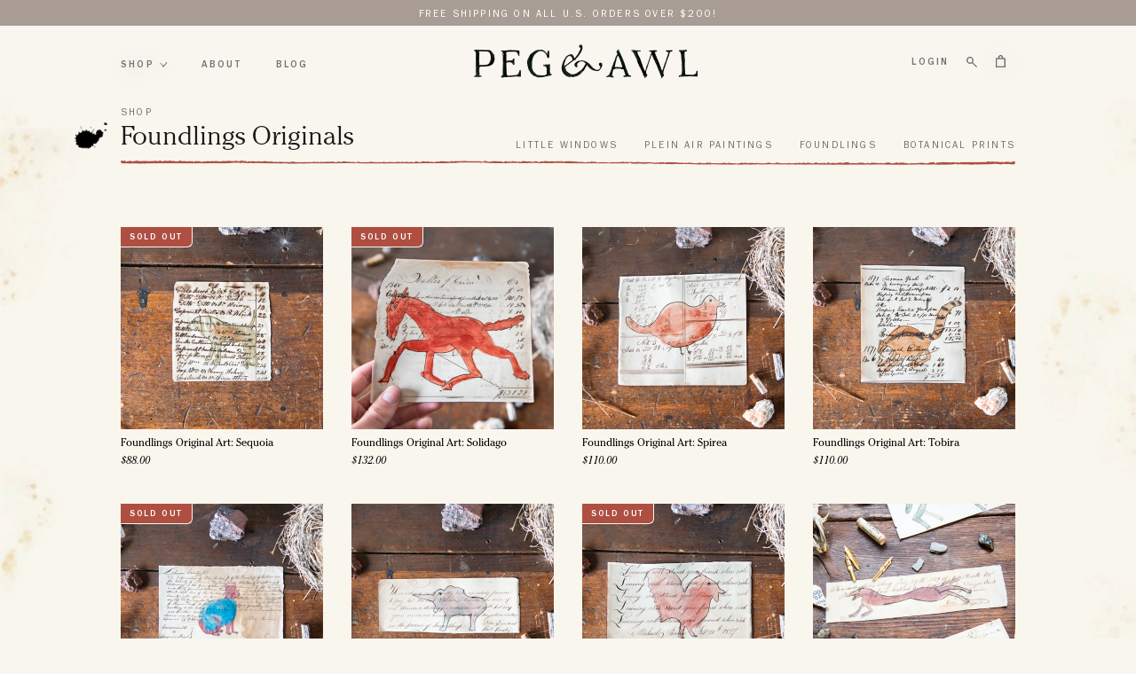

--- FILE ---
content_type: text/html; charset=utf-8
request_url: https://pegandawlbuilt.com/collections/foundlings-originals-art?page=3
body_size: 27415
content:
<!doctype html>
<html class="no-js" lang="en">
  <head>
    <meta charset="utf-8">
    <meta http-equiv="X-UA-Compatible" content="IE=edge,chrome=1">
    <meta name="viewport" content="width=device-width, initial-scale=1">
    
    <meta name="description" content="Hand made objects for everyday living, Waxed Canvas Bags, Reclaimed Wood Home Goods, Recycled Metal Jewelry, Hand Bound Journals, Made In USA">

    <link rel="preconnect" href="https://cdn.shopify.com" crossorigin>
<link rel="preconnect" href="https://fonts.shopify.com" crossorigin>
<link rel="preconnect" href="https://monorail-edge.shopifysvc.com"><link rel="canonical" href="https://pegandawlbuilt.com/collections/foundlings-originals-art?page=3"><link rel="shortcut icon" href="//pegandawlbuilt.com/cdn/shop/files/favicon5_32x32.png?v=1699887310" type="image/png"><!-- Pending : update in base theme this complete file --><title>Foundlings Originals
&ndash; Page 3
&ndash; Peg and Awl</title><!-- No-Index Pages -->


    <!-- /snippets/social-meta-tags.liquid -->




<meta property="og:site_name" content="Peg and Awl">
<meta property="og:url" content="https://pegandawlbuilt.com/collections/foundlings-originals-art?page=3">
<meta property="og:title" content="Foundlings Originals (Art)">
<meta property="og:type" content="product.group">
<meta property="og:description" content="Hand made objects for everyday living, Waxed Canvas Bags, Reclaimed Wood Home Goods, Recycled Metal Jewelry, Hand Bound Journals, Made In USA">





  <meta name="twitter:site" content="@pegandawl">

<meta name="twitter:card" content="summary_large_image">
<meta name="twitter:title" content="Foundlings Originals (Art)">
<meta name="twitter:description" content="Hand made objects for everyday living, Waxed Canvas Bags, Reclaimed Wood Home Goods, Recycled Metal Jewelry, Hand Bound Journals, Made In USA">

<!-- Meta view port -->
<meta name="viewport" content="width=device-width, initial-scale=1.0, maximum-scale=1.0, user-scalable=no" />
    <!-- Vendor Scripts -->
<script src="//pegandawlbuilt.com/cdn/shop/t/35/assets/_sm-theme-vendor.min.js?v=118054553291122607541695651724" type="text/javascript"></script>
<!-- Initialise Cart.js once the page has loaded -->
<!-- [if gt IE 8]> -->
<script src="//pegandawlbuilt.com/cdn/shop/t/35/assets/rivets-cart.min.js?v=71148455348259262541738014663" type="text/javascript"></script>
<script type="text/javascript">
  CartJS.init({"note":null,"attributes":{},"original_total_price":0,"total_price":0,"total_discount":0,"total_weight":0.0,"item_count":0,"items":[],"requires_shipping":false,"currency":"USD","items_subtotal_price":0,"cart_level_discount_applications":[],"checkout_charge_amount":0}, {"debug": true});
</script>
<!-- PDP Page Variant Selection BEGINS -->

<!-- Custom Styles -->
<link href="//pegandawlbuilt.com/cdn/shop/t/35/assets/_sm-global.css?v=102153498281853944241705614150" rel="stylesheet" type="text/css" media="all" />
<link href="//pegandawlbuilt.com/cdn/shop/t/35/assets/_sm-style.css?v=33179570348387747391713180486" rel="stylesheet" type="text/css" media="all" />

<!-- Custom Scripts -->
<script src="//pegandawlbuilt.com/cdn/shop/t/35/assets/_sm-theme.js?v=22503892385666839431741085895" type="text/javascript"></script>
<script src="//pegandawlbuilt.com/cdn/shop/t/35/assets/theme.js?v=31483510221550664671699451964" defer="defer"></script>
<script src="//pegandawlbuilt.com/cdn/shop/t/35/assets/keyboard-tabbing.js?v=98361899885836960011699451951" defer="defer"></script>
<!-- Vendor Styles -->
<link href="//pegandawlbuilt.com/cdn/shop/t/35/assets/_sm-style-vendor.css?v=96412577022403576981695651724" rel="stylesheet" type="text/css" media="all" />
<!-- Lity CSS -->
<link href="//pegandawlbuilt.com/cdn/shop/t/35/assets/lity.css?v=79789045103631706831695651726" rel="stylesheet" type="text/css" media="all" />

<!-- For customer templates only -->

<!-- Swiper JS and CSS -->

<link href="//pegandawlbuilt.com/cdn/shop/t/35/assets/swiper-bundle.min.css?v=171807505748710421571695651726" rel="stylesheet" type="text/css" media="all" />
<script src="//pegandawlbuilt.com/cdn/shop/t/35/assets/swiper-bundle.min.js?v=76888659337860197441695651726" defer="defer"></script>

    <script>window.performance && window.performance.mark && window.performance.mark('shopify.content_for_header.start');</script><meta name="google-site-verification" content="eMPDUxF_HhEXGagR2BfSKoxn6cb9Hu2YX2x4AFHM06s">
<meta id="shopify-digital-wallet" name="shopify-digital-wallet" content="/1045072/digital_wallets/dialog">
<meta name="shopify-checkout-api-token" content="709c760794ce31658333f9af5ab0b3d9">
<meta id="in-context-paypal-metadata" data-shop-id="1045072" data-venmo-supported="false" data-environment="production" data-locale="en_US" data-paypal-v4="true" data-currency="USD">
<link rel="alternate" type="application/atom+xml" title="Feed" href="/collections/foundlings-originals-art.atom" />
<link rel="prev" href="/collections/foundlings-originals-art?page=2">
<link rel="next" href="/collections/foundlings-originals-art?page=4">
<link rel="alternate" type="application/json+oembed" href="https://pegandawlbuilt.com/collections/foundlings-originals-art.oembed?page=3">
<script async="async" src="/checkouts/internal/preloads.js?locale=en-US"></script>
<link rel="preconnect" href="https://shop.app" crossorigin="anonymous">
<script async="async" src="https://shop.app/checkouts/internal/preloads.js?locale=en-US&shop_id=1045072" crossorigin="anonymous"></script>
<script id="apple-pay-shop-capabilities" type="application/json">{"shopId":1045072,"countryCode":"US","currencyCode":"USD","merchantCapabilities":["supports3DS"],"merchantId":"gid:\/\/shopify\/Shop\/1045072","merchantName":"Peg and Awl","requiredBillingContactFields":["postalAddress","email","phone"],"requiredShippingContactFields":["postalAddress","email","phone"],"shippingType":"shipping","supportedNetworks":["visa","masterCard","amex","discover","elo","jcb"],"total":{"type":"pending","label":"Peg and Awl","amount":"1.00"},"shopifyPaymentsEnabled":true,"supportsSubscriptions":true}</script>
<script id="shopify-features" type="application/json">{"accessToken":"709c760794ce31658333f9af5ab0b3d9","betas":["rich-media-storefront-analytics"],"domain":"pegandawlbuilt.com","predictiveSearch":true,"shopId":1045072,"locale":"en"}</script>
<script>var Shopify = Shopify || {};
Shopify.shop = "pegandawl.myshopify.com";
Shopify.locale = "en";
Shopify.currency = {"active":"USD","rate":"1.0"};
Shopify.country = "US";
Shopify.theme = {"name":"Peg Awl 2.0 | New Theme","id":132760469695,"schema_name":"Godzilla","schema_version":"1.0.0","theme_store_id":null,"role":"main"};
Shopify.theme.handle = "null";
Shopify.theme.style = {"id":null,"handle":null};
Shopify.cdnHost = "pegandawlbuilt.com/cdn";
Shopify.routes = Shopify.routes || {};
Shopify.routes.root = "/";</script>
<script type="module">!function(o){(o.Shopify=o.Shopify||{}).modules=!0}(window);</script>
<script>!function(o){function n(){var o=[];function n(){o.push(Array.prototype.slice.apply(arguments))}return n.q=o,n}var t=o.Shopify=o.Shopify||{};t.loadFeatures=n(),t.autoloadFeatures=n()}(window);</script>
<script>
  window.ShopifyPay = window.ShopifyPay || {};
  window.ShopifyPay.apiHost = "shop.app\/pay";
  window.ShopifyPay.redirectState = null;
</script>
<script id="shop-js-analytics" type="application/json">{"pageType":"collection"}</script>
<script defer="defer" async type="module" src="//pegandawlbuilt.com/cdn/shopifycloud/shop-js/modules/v2/client.init-shop-cart-sync_C5BV16lS.en.esm.js"></script>
<script defer="defer" async type="module" src="//pegandawlbuilt.com/cdn/shopifycloud/shop-js/modules/v2/chunk.common_CygWptCX.esm.js"></script>
<script type="module">
  await import("//pegandawlbuilt.com/cdn/shopifycloud/shop-js/modules/v2/client.init-shop-cart-sync_C5BV16lS.en.esm.js");
await import("//pegandawlbuilt.com/cdn/shopifycloud/shop-js/modules/v2/chunk.common_CygWptCX.esm.js");

  window.Shopify.SignInWithShop?.initShopCartSync?.({"fedCMEnabled":true,"windoidEnabled":true});

</script>
<script>
  window.Shopify = window.Shopify || {};
  if (!window.Shopify.featureAssets) window.Shopify.featureAssets = {};
  window.Shopify.featureAssets['shop-js'] = {"shop-cart-sync":["modules/v2/client.shop-cart-sync_ZFArdW7E.en.esm.js","modules/v2/chunk.common_CygWptCX.esm.js"],"init-fed-cm":["modules/v2/client.init-fed-cm_CmiC4vf6.en.esm.js","modules/v2/chunk.common_CygWptCX.esm.js"],"shop-button":["modules/v2/client.shop-button_tlx5R9nI.en.esm.js","modules/v2/chunk.common_CygWptCX.esm.js"],"shop-cash-offers":["modules/v2/client.shop-cash-offers_DOA2yAJr.en.esm.js","modules/v2/chunk.common_CygWptCX.esm.js","modules/v2/chunk.modal_D71HUcav.esm.js"],"init-windoid":["modules/v2/client.init-windoid_sURxWdc1.en.esm.js","modules/v2/chunk.common_CygWptCX.esm.js"],"shop-toast-manager":["modules/v2/client.shop-toast-manager_ClPi3nE9.en.esm.js","modules/v2/chunk.common_CygWptCX.esm.js"],"init-shop-email-lookup-coordinator":["modules/v2/client.init-shop-email-lookup-coordinator_B8hsDcYM.en.esm.js","modules/v2/chunk.common_CygWptCX.esm.js"],"init-shop-cart-sync":["modules/v2/client.init-shop-cart-sync_C5BV16lS.en.esm.js","modules/v2/chunk.common_CygWptCX.esm.js"],"avatar":["modules/v2/client.avatar_BTnouDA3.en.esm.js"],"pay-button":["modules/v2/client.pay-button_FdsNuTd3.en.esm.js","modules/v2/chunk.common_CygWptCX.esm.js"],"init-customer-accounts":["modules/v2/client.init-customer-accounts_DxDtT_ad.en.esm.js","modules/v2/client.shop-login-button_C5VAVYt1.en.esm.js","modules/v2/chunk.common_CygWptCX.esm.js","modules/v2/chunk.modal_D71HUcav.esm.js"],"init-shop-for-new-customer-accounts":["modules/v2/client.init-shop-for-new-customer-accounts_ChsxoAhi.en.esm.js","modules/v2/client.shop-login-button_C5VAVYt1.en.esm.js","modules/v2/chunk.common_CygWptCX.esm.js","modules/v2/chunk.modal_D71HUcav.esm.js"],"shop-login-button":["modules/v2/client.shop-login-button_C5VAVYt1.en.esm.js","modules/v2/chunk.common_CygWptCX.esm.js","modules/v2/chunk.modal_D71HUcav.esm.js"],"init-customer-accounts-sign-up":["modules/v2/client.init-customer-accounts-sign-up_CPSyQ0Tj.en.esm.js","modules/v2/client.shop-login-button_C5VAVYt1.en.esm.js","modules/v2/chunk.common_CygWptCX.esm.js","modules/v2/chunk.modal_D71HUcav.esm.js"],"shop-follow-button":["modules/v2/client.shop-follow-button_Cva4Ekp9.en.esm.js","modules/v2/chunk.common_CygWptCX.esm.js","modules/v2/chunk.modal_D71HUcav.esm.js"],"checkout-modal":["modules/v2/client.checkout-modal_BPM8l0SH.en.esm.js","modules/v2/chunk.common_CygWptCX.esm.js","modules/v2/chunk.modal_D71HUcav.esm.js"],"lead-capture":["modules/v2/client.lead-capture_Bi8yE_yS.en.esm.js","modules/v2/chunk.common_CygWptCX.esm.js","modules/v2/chunk.modal_D71HUcav.esm.js"],"shop-login":["modules/v2/client.shop-login_D6lNrXab.en.esm.js","modules/v2/chunk.common_CygWptCX.esm.js","modules/v2/chunk.modal_D71HUcav.esm.js"],"payment-terms":["modules/v2/client.payment-terms_CZxnsJam.en.esm.js","modules/v2/chunk.common_CygWptCX.esm.js","modules/v2/chunk.modal_D71HUcav.esm.js"]};
</script>
<script>(function() {
  var isLoaded = false;
  function asyncLoad() {
    if (isLoaded) return;
    isLoaded = true;
    var urls = ["https:\/\/social-referral.appspot.com\/b\/shopify\/load\/confirmation.js?twitter_username=pegandawl\u0026enabled=true\u0026app_uuid=fdec860bc6ab4958\u0026facebook_username=pegandawl\u0026shop=pegandawl.myshopify.com","https:\/\/assets1.adroll.com\/shopify\/latest\/j\/shopify_rolling_bootstrap_v2.js?adroll_adv_id=NXIDIEQABBH4FK3YIVGMQ5\u0026adroll_pix_id=UBRMM3PSI5DH3GUVLLIJSE\u0026shop=pegandawl.myshopify.com"];
    for (var i = 0; i < urls.length; i++) {
      var s = document.createElement('script');
      s.type = 'text/javascript';
      s.async = true;
      s.src = urls[i];
      var x = document.getElementsByTagName('script')[0];
      x.parentNode.insertBefore(s, x);
    }
  };
  if(window.attachEvent) {
    window.attachEvent('onload', asyncLoad);
  } else {
    window.addEventListener('load', asyncLoad, false);
  }
})();</script>
<script id="__st">var __st={"a":1045072,"offset":-18000,"reqid":"3b536bc7-deea-46f4-9ddb-30b8b354e312-1768817968","pageurl":"pegandawlbuilt.com\/collections\/foundlings-originals-art?page=3","u":"fa8f6abe6626","p":"collection","rtyp":"collection","rid":282591133887};</script>
<script>window.ShopifyPaypalV4VisibilityTracking = true;</script>
<script id="captcha-bootstrap">!function(){'use strict';const t='contact',e='account',n='new_comment',o=[[t,t],['blogs',n],['comments',n],[t,'customer']],c=[[e,'customer_login'],[e,'guest_login'],[e,'recover_customer_password'],[e,'create_customer']],r=t=>t.map((([t,e])=>`form[action*='/${t}']:not([data-nocaptcha='true']) input[name='form_type'][value='${e}']`)).join(','),a=t=>()=>t?[...document.querySelectorAll(t)].map((t=>t.form)):[];function s(){const t=[...o],e=r(t);return a(e)}const i='password',u='form_key',d=['recaptcha-v3-token','g-recaptcha-response','h-captcha-response',i],f=()=>{try{return window.sessionStorage}catch{return}},m='__shopify_v',_=t=>t.elements[u];function p(t,e,n=!1){try{const o=window.sessionStorage,c=JSON.parse(o.getItem(e)),{data:r}=function(t){const{data:e,action:n}=t;return t[m]||n?{data:e,action:n}:{data:t,action:n}}(c);for(const[e,n]of Object.entries(r))t.elements[e]&&(t.elements[e].value=n);n&&o.removeItem(e)}catch(o){console.error('form repopulation failed',{error:o})}}const l='form_type',E='cptcha';function T(t){t.dataset[E]=!0}const w=window,h=w.document,L='Shopify',v='ce_forms',y='captcha';let A=!1;((t,e)=>{const n=(g='f06e6c50-85a8-45c8-87d0-21a2b65856fe',I='https://cdn.shopify.com/shopifycloud/storefront-forms-hcaptcha/ce_storefront_forms_captcha_hcaptcha.v1.5.2.iife.js',D={infoText:'Protected by hCaptcha',privacyText:'Privacy',termsText:'Terms'},(t,e,n)=>{const o=w[L][v],c=o.bindForm;if(c)return c(t,g,e,D).then(n);var r;o.q.push([[t,g,e,D],n]),r=I,A||(h.body.append(Object.assign(h.createElement('script'),{id:'captcha-provider',async:!0,src:r})),A=!0)});var g,I,D;w[L]=w[L]||{},w[L][v]=w[L][v]||{},w[L][v].q=[],w[L][y]=w[L][y]||{},w[L][y].protect=function(t,e){n(t,void 0,e),T(t)},Object.freeze(w[L][y]),function(t,e,n,w,h,L){const[v,y,A,g]=function(t,e,n){const i=e?o:[],u=t?c:[],d=[...i,...u],f=r(d),m=r(i),_=r(d.filter((([t,e])=>n.includes(e))));return[a(f),a(m),a(_),s()]}(w,h,L),I=t=>{const e=t.target;return e instanceof HTMLFormElement?e:e&&e.form},D=t=>v().includes(t);t.addEventListener('submit',(t=>{const e=I(t);if(!e)return;const n=D(e)&&!e.dataset.hcaptchaBound&&!e.dataset.recaptchaBound,o=_(e),c=g().includes(e)&&(!o||!o.value);(n||c)&&t.preventDefault(),c&&!n&&(function(t){try{if(!f())return;!function(t){const e=f();if(!e)return;const n=_(t);if(!n)return;const o=n.value;o&&e.removeItem(o)}(t);const e=Array.from(Array(32),(()=>Math.random().toString(36)[2])).join('');!function(t,e){_(t)||t.append(Object.assign(document.createElement('input'),{type:'hidden',name:u})),t.elements[u].value=e}(t,e),function(t,e){const n=f();if(!n)return;const o=[...t.querySelectorAll(`input[type='${i}']`)].map((({name:t})=>t)),c=[...d,...o],r={};for(const[a,s]of new FormData(t).entries())c.includes(a)||(r[a]=s);n.setItem(e,JSON.stringify({[m]:1,action:t.action,data:r}))}(t,e)}catch(e){console.error('failed to persist form',e)}}(e),e.submit())}));const S=(t,e)=>{t&&!t.dataset[E]&&(n(t,e.some((e=>e===t))),T(t))};for(const o of['focusin','change'])t.addEventListener(o,(t=>{const e=I(t);D(e)&&S(e,y())}));const B=e.get('form_key'),M=e.get(l),P=B&&M;t.addEventListener('DOMContentLoaded',(()=>{const t=y();if(P)for(const e of t)e.elements[l].value===M&&p(e,B);[...new Set([...A(),...v().filter((t=>'true'===t.dataset.shopifyCaptcha))])].forEach((e=>S(e,t)))}))}(h,new URLSearchParams(w.location.search),n,t,e,['guest_login'])})(!0,!0)}();</script>
<script integrity="sha256-4kQ18oKyAcykRKYeNunJcIwy7WH5gtpwJnB7kiuLZ1E=" data-source-attribution="shopify.loadfeatures" defer="defer" src="//pegandawlbuilt.com/cdn/shopifycloud/storefront/assets/storefront/load_feature-a0a9edcb.js" crossorigin="anonymous"></script>
<script crossorigin="anonymous" defer="defer" src="//pegandawlbuilt.com/cdn/shopifycloud/storefront/assets/shopify_pay/storefront-65b4c6d7.js?v=20250812"></script>
<script data-source-attribution="shopify.dynamic_checkout.dynamic.init">var Shopify=Shopify||{};Shopify.PaymentButton=Shopify.PaymentButton||{isStorefrontPortableWallets:!0,init:function(){window.Shopify.PaymentButton.init=function(){};var t=document.createElement("script");t.src="https://pegandawlbuilt.com/cdn/shopifycloud/portable-wallets/latest/portable-wallets.en.js",t.type="module",document.head.appendChild(t)}};
</script>
<script data-source-attribution="shopify.dynamic_checkout.buyer_consent">
  function portableWalletsHideBuyerConsent(e){var t=document.getElementById("shopify-buyer-consent"),n=document.getElementById("shopify-subscription-policy-button");t&&n&&(t.classList.add("hidden"),t.setAttribute("aria-hidden","true"),n.removeEventListener("click",e))}function portableWalletsShowBuyerConsent(e){var t=document.getElementById("shopify-buyer-consent"),n=document.getElementById("shopify-subscription-policy-button");t&&n&&(t.classList.remove("hidden"),t.removeAttribute("aria-hidden"),n.addEventListener("click",e))}window.Shopify?.PaymentButton&&(window.Shopify.PaymentButton.hideBuyerConsent=portableWalletsHideBuyerConsent,window.Shopify.PaymentButton.showBuyerConsent=portableWalletsShowBuyerConsent);
</script>
<script data-source-attribution="shopify.dynamic_checkout.cart.bootstrap">document.addEventListener("DOMContentLoaded",(function(){function t(){return document.querySelector("shopify-accelerated-checkout-cart, shopify-accelerated-checkout")}if(t())Shopify.PaymentButton.init();else{new MutationObserver((function(e,n){t()&&(Shopify.PaymentButton.init(),n.disconnect())})).observe(document.body,{childList:!0,subtree:!0})}}));
</script>
<link id="shopify-accelerated-checkout-styles" rel="stylesheet" media="screen" href="https://pegandawlbuilt.com/cdn/shopifycloud/portable-wallets/latest/accelerated-checkout-backwards-compat.css" crossorigin="anonymous">
<style id="shopify-accelerated-checkout-cart">
        #shopify-buyer-consent {
  margin-top: 1em;
  display: inline-block;
  width: 100%;
}

#shopify-buyer-consent.hidden {
  display: none;
}

#shopify-subscription-policy-button {
  background: none;
  border: none;
  padding: 0;
  text-decoration: underline;
  font-size: inherit;
  cursor: pointer;
}

#shopify-subscription-policy-button::before {
  box-shadow: none;
}

      </style>

<script>window.performance && window.performance.mark && window.performance.mark('shopify.content_for_header.end');</script>
    
    <link rel="apple-touch-icon" href="//cdn.shopify.com/s/files/1/0104/5072/files/apple-touch-icon.png"/>
    <script>

      document.addEventListener('DOMContentLoaded', function() {
      function formatEuroPrices() {
        // Select all price elements
        const priceElements = document.querySelectorAll('.product-card__price span');
    
        priceElements.forEach(function(element) {
          let priceText = element.textContent.trim();
          
          // Check if the price text starts with the Euro symbol
          if (priceText.startsWith('€')) {
            // Remove the Euro symbol temporarily
            priceText = priceText.substring(1);
            
            // Replace the comma with a dot
            priceText = priceText.replace(',', '.');
            
            // Add the Euro symbol back and update the element
            element.textContent = '€' + priceText;
          }
        });

        const priceCompareElements = document.querySelectorAll('.product-card__price s');
    
        priceCompareElements.forEach(function(element) {
          let priceText = element.textContent.trim();
          
          // Check if the price text starts with the Euro symbol
          if (priceText.startsWith('€')) {
            // Remove the Euro symbol temporarily
            priceText = priceText.substring(1);
            
            // Replace the comma with a dot
            priceText = priceText.replace(',', '.');
            
            // Add the Euro symbol back and update the element
            element.textContent = '€' + priceText;
          }
        });

        pdpPriceElements = document.querySelectorAll('.product-single__prices span');
    
        pdpPriceElements.forEach(function(element) {
          let priceText = element.textContent.trim();
          
          // Check if the price text starts with the Euro symbol
          if (priceText.startsWith('€')) {
            // Remove the Euro symbol temporarily
            priceText = priceText.substring(1);
            
            // Replace the comma with a dot
            priceText = priceText.replace(',', '.');
            
            // Add the Euro symbol back and update the element
            element.textContent = '€' + priceText;
          }
        });

        pdpComPriceElements = document.querySelectorAll('.product-single__prices s');
    
        pdpComPriceElements.forEach(function(element) {
          let priceText = element.textContent.trim();
          
          // Check if the price text starts with the Euro symbol
          if (priceText.startsWith('€')) {
            // Remove the Euro symbol temporarily
            priceText = priceText.substring(1);
            
            // Replace the comma with a dot
            priceText = priceText.replace(',', '.');
            
            // Add the Euro symbol back and update the element
            element.textContent = '€' + priceText;
          }
        });
      }
    
      // Run the formatting function when the page loads
      formatEuroPrices();
    
      // If you're using AJAX to update prices, you might need to run this function again after price updates
      // For example, if you're using Shopify's Ajax API:
      if (typeof Shopify !== 'undefined' && Shopify.onItemAdded) {
        Shopify.onItemAdded = function() {
          formatEuroPrices();
          // ... any other code you want to run when an item is added ...
        };
      }
    });
    
      
    </script>
  <!-- BEGIN app block: shopify://apps/okendo/blocks/theme-settings/bb689e69-ea70-4661-8fb7-ad24a2e23c29 --><!-- BEGIN app snippet: header-metafields -->










    <style data-oke-reviews-version="0.82.1" type="text/css" data-href="https://d3hw6dc1ow8pp2.cloudfront.net/reviews-widget-plus/css/okendo-reviews-styles.9d163ae1.css"></style><style data-oke-reviews-version="0.82.1" type="text/css" data-href="https://d3hw6dc1ow8pp2.cloudfront.net/reviews-widget-plus/css/modules/okendo-star-rating.4cb378a8.css"></style><style data-oke-reviews-version="0.82.1" type="text/css" data-href="https://d3hw6dc1ow8pp2.cloudfront.net/reviews-widget-plus/css/modules/okendo-reviews-keywords.0942444f.css"></style><style data-oke-reviews-version="0.82.1" type="text/css" data-href="https://d3hw6dc1ow8pp2.cloudfront.net/reviews-widget-plus/css/modules/okendo-reviews-summary.a0c9d7d6.css"></style><style type="text/css">.okeReviews[data-oke-container],div.okeReviews{font-size:14px;font-size:var(--oke-text-regular);font-weight:400;font-family:var(--oke-text-fontFamily);line-height:1.6}.okeReviews[data-oke-container] *,.okeReviews[data-oke-container] :after,.okeReviews[data-oke-container] :before,div.okeReviews *,div.okeReviews :after,div.okeReviews :before{box-sizing:border-box}.okeReviews[data-oke-container] h1,.okeReviews[data-oke-container] h2,.okeReviews[data-oke-container] h3,.okeReviews[data-oke-container] h4,.okeReviews[data-oke-container] h5,.okeReviews[data-oke-container] h6,div.okeReviews h1,div.okeReviews h2,div.okeReviews h3,div.okeReviews h4,div.okeReviews h5,div.okeReviews h6{font-size:1em;font-weight:400;line-height:1.4;margin:0}.okeReviews[data-oke-container] ul,div.okeReviews ul{padding:0;margin:0}.okeReviews[data-oke-container] li,div.okeReviews li{list-style-type:none;padding:0}.okeReviews[data-oke-container] p,div.okeReviews p{line-height:1.8;margin:0 0 4px}.okeReviews[data-oke-container] p:last-child,div.okeReviews p:last-child{margin-bottom:0}.okeReviews[data-oke-container] a,div.okeReviews a{text-decoration:none;color:inherit}.okeReviews[data-oke-container] button,div.okeReviews button{border-radius:0;border:0;box-shadow:none;margin:0;width:auto;min-width:auto;padding:0;background-color:transparent;min-height:auto}.okeReviews[data-oke-container] button,.okeReviews[data-oke-container] input,.okeReviews[data-oke-container] select,.okeReviews[data-oke-container] textarea,div.okeReviews button,div.okeReviews input,div.okeReviews select,div.okeReviews textarea{font-family:inherit;font-size:1em}.okeReviews[data-oke-container] label,.okeReviews[data-oke-container] select,div.okeReviews label,div.okeReviews select{display:inline}.okeReviews[data-oke-container] select,div.okeReviews select{width:auto}.okeReviews[data-oke-container] article,.okeReviews[data-oke-container] aside,div.okeReviews article,div.okeReviews aside{margin:0}.okeReviews[data-oke-container] table,div.okeReviews table{background:transparent;border:0;border-collapse:collapse;border-spacing:0;font-family:inherit;font-size:1em;table-layout:auto}.okeReviews[data-oke-container] table td,.okeReviews[data-oke-container] table th,.okeReviews[data-oke-container] table tr,div.okeReviews table td,div.okeReviews table th,div.okeReviews table tr{border:0;font-family:inherit;font-size:1em}.okeReviews[data-oke-container] table td,.okeReviews[data-oke-container] table th,div.okeReviews table td,div.okeReviews table th{background:transparent;font-weight:400;letter-spacing:normal;padding:0;text-align:left;text-transform:none;vertical-align:middle}.okeReviews[data-oke-container] table tr:hover td,.okeReviews[data-oke-container] table tr:hover th,div.okeReviews table tr:hover td,div.okeReviews table tr:hover th{background:transparent}.okeReviews[data-oke-container] fieldset,div.okeReviews fieldset{border:0;padding:0;margin:0;min-width:0}.okeReviews[data-oke-container] img,.okeReviews[data-oke-container] svg,div.okeReviews img,div.okeReviews svg{max-width:none}.okeReviews[data-oke-container] div:empty,div.okeReviews div:empty{display:block}.okeReviews[data-oke-container] .oke-icon:before,div.okeReviews .oke-icon:before{font-family:oke-widget-icons!important;font-style:normal;font-weight:400;font-variant:normal;text-transform:none;line-height:1;-webkit-font-smoothing:antialiased;-moz-osx-font-smoothing:grayscale;color:inherit}.okeReviews[data-oke-container] .oke-icon--select-arrow:before,div.okeReviews .oke-icon--select-arrow:before{content:""}.okeReviews[data-oke-container] .oke-icon--loading:before,div.okeReviews .oke-icon--loading:before{content:""}.okeReviews[data-oke-container] .oke-icon--pencil:before,div.okeReviews .oke-icon--pencil:before{content:""}.okeReviews[data-oke-container] .oke-icon--filter:before,div.okeReviews .oke-icon--filter:before{content:""}.okeReviews[data-oke-container] .oke-icon--play:before,div.okeReviews .oke-icon--play:before{content:""}.okeReviews[data-oke-container] .oke-icon--tick-circle:before,div.okeReviews .oke-icon--tick-circle:before{content:""}.okeReviews[data-oke-container] .oke-icon--chevron-left:before,div.okeReviews .oke-icon--chevron-left:before{content:""}.okeReviews[data-oke-container] .oke-icon--chevron-right:before,div.okeReviews .oke-icon--chevron-right:before{content:""}.okeReviews[data-oke-container] .oke-icon--thumbs-down:before,div.okeReviews .oke-icon--thumbs-down:before{content:""}.okeReviews[data-oke-container] .oke-icon--thumbs-up:before,div.okeReviews .oke-icon--thumbs-up:before{content:""}.okeReviews[data-oke-container] .oke-icon--close:before,div.okeReviews .oke-icon--close:before{content:""}.okeReviews[data-oke-container] .oke-icon--chevron-up:before,div.okeReviews .oke-icon--chevron-up:before{content:""}.okeReviews[data-oke-container] .oke-icon--chevron-down:before,div.okeReviews .oke-icon--chevron-down:before{content:""}.okeReviews[data-oke-container] .oke-icon--star:before,div.okeReviews .oke-icon--star:before{content:""}.okeReviews[data-oke-container] .oke-icon--magnifying-glass:before,div.okeReviews .oke-icon--magnifying-glass:before{content:""}@font-face{font-family:oke-widget-icons;src:url(https://d3hw6dc1ow8pp2.cloudfront.net/reviews-widget-plus/fonts/oke-widget-icons.ttf) format("truetype"),url(https://d3hw6dc1ow8pp2.cloudfront.net/reviews-widget-plus/fonts/oke-widget-icons.woff) format("woff"),url(https://d3hw6dc1ow8pp2.cloudfront.net/reviews-widget-plus/img/oke-widget-icons.bc0d6b0a.svg) format("svg");font-weight:400;font-style:normal;font-display:block}.okeReviews[data-oke-container] .oke-button,div.okeReviews .oke-button{display:inline-block;border-style:solid;border-color:var(--oke-button-borderColor);border-width:var(--oke-button-borderWidth);background-color:var(--oke-button-backgroundColor);line-height:1;padding:12px 24px;margin:0;border-radius:var(--oke-button-borderRadius);color:var(--oke-button-textColor);text-align:center;position:relative;font-weight:var(--oke-button-fontWeight);font-size:var(--oke-button-fontSize);font-family:var(--oke-button-fontFamily);outline:0}.okeReviews[data-oke-container] .oke-button-text,.okeReviews[data-oke-container] .oke-button .oke-icon,div.okeReviews .oke-button-text,div.okeReviews .oke-button .oke-icon{line-height:1}.okeReviews[data-oke-container] .oke-button.oke-is-loading,div.okeReviews .oke-button.oke-is-loading{position:relative}.okeReviews[data-oke-container] .oke-button.oke-is-loading:before,div.okeReviews .oke-button.oke-is-loading:before{font-family:oke-widget-icons!important;font-style:normal;font-weight:400;font-variant:normal;text-transform:none;line-height:1;-webkit-font-smoothing:antialiased;-moz-osx-font-smoothing:grayscale;content:"";color:undefined;font-size:12px;display:inline-block;animation:oke-spin 1s linear infinite;position:absolute;width:12px;height:12px;top:0;left:0;bottom:0;right:0;margin:auto}.okeReviews[data-oke-container] .oke-button.oke-is-loading>*,div.okeReviews .oke-button.oke-is-loading>*{opacity:0}.okeReviews[data-oke-container] .oke-button.oke-is-active,div.okeReviews .oke-button.oke-is-active{background-color:var(--oke-button-backgroundColorActive);color:var(--oke-button-textColorActive);border-color:var(--oke-button-borderColorActive)}.okeReviews[data-oke-container] .oke-button:not(.oke-is-loading),div.okeReviews .oke-button:not(.oke-is-loading){cursor:pointer}.okeReviews[data-oke-container] .oke-button:not(.oke-is-loading):not(.oke-is-active):hover,div.okeReviews .oke-button:not(.oke-is-loading):not(.oke-is-active):hover{background-color:var(--oke-button-backgroundColorHover);color:var(--oke-button-textColorHover);border-color:var(--oke-button-borderColorHover);box-shadow:0 0 0 2px var(--oke-button-backgroundColorHover)}.okeReviews[data-oke-container] .oke-button:not(.oke-is-loading):not(.oke-is-active):active,.okeReviews[data-oke-container] .oke-button:not(.oke-is-loading):not(.oke-is-active):hover:active,div.okeReviews .oke-button:not(.oke-is-loading):not(.oke-is-active):active,div.okeReviews .oke-button:not(.oke-is-loading):not(.oke-is-active):hover:active{background-color:var(--oke-button-backgroundColorActive);color:var(--oke-button-textColorActive);border-color:var(--oke-button-borderColorActive)}.okeReviews[data-oke-container] .oke-title,div.okeReviews .oke-title{font-weight:var(--oke-title-fontWeight);font-size:var(--oke-title-fontSize);font-family:var(--oke-title-fontFamily)}.okeReviews[data-oke-container] .oke-bodyText,div.okeReviews .oke-bodyText{font-weight:var(--oke-bodyText-fontWeight);font-size:var(--oke-bodyText-fontSize);font-family:var(--oke-bodyText-fontFamily)}.okeReviews[data-oke-container] .oke-linkButton,div.okeReviews .oke-linkButton{cursor:pointer;font-weight:700;pointer-events:auto;text-decoration:underline}.okeReviews[data-oke-container] .oke-linkButton:hover,div.okeReviews .oke-linkButton:hover{text-decoration:none}.okeReviews[data-oke-container] .oke-readMore,div.okeReviews .oke-readMore{cursor:pointer;color:inherit;text-decoration:underline}.okeReviews[data-oke-container] .oke-select,div.okeReviews .oke-select{cursor:pointer;background-repeat:no-repeat;background-position-x:100%;background-position-y:50%;border:none;padding:0 24px 0 12px;-moz-appearance:none;appearance:none;color:inherit;-webkit-appearance:none;background-color:transparent;background-image:url("data:image/svg+xml;charset=utf-8,%3Csvg fill='currentColor' xmlns='http://www.w3.org/2000/svg' viewBox='0 0 24 24'%3E%3Cpath d='M7 10l5 5 5-5z'/%3E%3Cpath d='M0 0h24v24H0z' fill='none'/%3E%3C/svg%3E");outline-offset:4px}.okeReviews[data-oke-container] .oke-select:disabled,div.okeReviews .oke-select:disabled{background-color:transparent;background-image:url("data:image/svg+xml;charset=utf-8,%3Csvg fill='%239a9db1' xmlns='http://www.w3.org/2000/svg' viewBox='0 0 24 24'%3E%3Cpath d='M7 10l5 5 5-5z'/%3E%3Cpath d='M0 0h24v24H0z' fill='none'/%3E%3C/svg%3E")}.okeReviews[data-oke-container] .oke-loader,div.okeReviews .oke-loader{position:relative}.okeReviews[data-oke-container] .oke-loader:before,div.okeReviews .oke-loader:before{font-family:oke-widget-icons!important;font-style:normal;font-weight:400;font-variant:normal;text-transform:none;line-height:1;-webkit-font-smoothing:antialiased;-moz-osx-font-smoothing:grayscale;content:"";color:var(--oke-text-secondaryColor);font-size:12px;display:inline-block;animation:oke-spin 1s linear infinite;position:absolute;width:12px;height:12px;top:0;left:0;bottom:0;right:0;margin:auto}.okeReviews[data-oke-container] .oke-a11yText,div.okeReviews .oke-a11yText{border:0;clip:rect(0 0 0 0);height:1px;margin:-1px;overflow:hidden;padding:0;position:absolute;width:1px}.okeReviews[data-oke-container] .oke-hidden,div.okeReviews .oke-hidden{display:none}.okeReviews[data-oke-container] .oke-modal,div.okeReviews .oke-modal{bottom:0;left:0;overflow:auto;position:fixed;right:0;top:0;z-index:2147483647;max-height:100%;background-color:rgba(0,0,0,.5);padding:40px 0 32px}@media only screen and (min-width:1024px){.okeReviews[data-oke-container] .oke-modal,div.okeReviews .oke-modal{display:flex;align-items:center;padding:48px 0}}.okeReviews[data-oke-container] .oke-modal ::-moz-selection,div.okeReviews .oke-modal ::-moz-selection{background-color:rgba(39,45,69,.2)}.okeReviews[data-oke-container] .oke-modal ::selection,div.okeReviews .oke-modal ::selection{background-color:rgba(39,45,69,.2)}.okeReviews[data-oke-container] .oke-modal,.okeReviews[data-oke-container] .oke-modal p,div.okeReviews .oke-modal,div.okeReviews .oke-modal p{color:#272d45}.okeReviews[data-oke-container] .oke-modal-content,div.okeReviews .oke-modal-content{background-color:#fff;margin:auto;position:relative;will-change:transform,opacity;width:calc(100% - 64px)}@media only screen and (min-width:1024px){.okeReviews[data-oke-container] .oke-modal-content,div.okeReviews .oke-modal-content{max-width:1000px}}.okeReviews[data-oke-container] .oke-modal-close,div.okeReviews .oke-modal-close{cursor:pointer;position:absolute;width:32px;height:32px;top:-32px;padding:4px;right:-4px;line-height:1}.okeReviews[data-oke-container] .oke-modal-close:before,div.okeReviews .oke-modal-close:before{font-family:oke-widget-icons!important;font-style:normal;font-weight:400;font-variant:normal;text-transform:none;line-height:1;-webkit-font-smoothing:antialiased;-moz-osx-font-smoothing:grayscale;content:"";color:#fff;font-size:24px;display:inline-block;width:24px;height:24px}.okeReviews[data-oke-container] .oke-modal-overlay,div.okeReviews .oke-modal-overlay{background-color:rgba(43,46,56,.9)}@media only screen and (min-width:1024px){.okeReviews[data-oke-container] .oke-modal--large .oke-modal-content,div.okeReviews .oke-modal--large .oke-modal-content{max-width:1200px}}.okeReviews[data-oke-container] .oke-modal .oke-helpful,.okeReviews[data-oke-container] .oke-modal .oke-helpful-vote-button,.okeReviews[data-oke-container] .oke-modal .oke-reviewContent-date,div.okeReviews .oke-modal .oke-helpful,div.okeReviews .oke-modal .oke-helpful-vote-button,div.okeReviews .oke-modal .oke-reviewContent-date{color:#676986}.oke-modal .okeReviews[data-oke-container].oke-w,.oke-modal div.okeReviews.oke-w{color:#272d45}.okeReviews[data-oke-container] .oke-tag,div.okeReviews .oke-tag{align-items:center;color:#272d45;display:flex;font-size:var(--oke-text-small);font-weight:600;text-align:left;position:relative;z-index:2;background-color:#f4f4f6;padding:4px 6px;border:none;border-radius:4px;gap:6px;line-height:1}.okeReviews[data-oke-container] .oke-tag svg,div.okeReviews .oke-tag svg{fill:currentColor;height:1rem}.okeReviews[data-oke-container] .hooper,div.okeReviews .hooper{height:auto}.okeReviews--left{text-align:left}.okeReviews--right{text-align:right}.okeReviews--center{text-align:center}.okeReviews :not([tabindex="-1"]):focus-visible{outline:5px auto highlight;outline:5px auto -webkit-focus-ring-color}.is-oke-modalOpen{overflow:hidden!important}img.oke-is-error{background-color:var(--oke-shadingColor);background-size:cover;background-position:50% 50%;box-shadow:inset 0 0 0 1px var(--oke-border-color)}@keyframes oke-spin{0%{transform:rotate(0deg)}to{transform:rotate(1turn)}}@keyframes oke-fade-in{0%{opacity:0}to{opacity:1}}
.oke-stars{line-height:1;position:relative;display:inline-block}.oke-stars-background svg{overflow:visible}.oke-stars-foreground{overflow:hidden;position:absolute;top:0;left:0}.oke-sr{display:inline-block;padding-top:var(--oke-starRating-spaceAbove);padding-bottom:var(--oke-starRating-spaceBelow)}.oke-sr .oke-is-clickable{cursor:pointer}.oke-sr--hidden{display:none}.oke-sr-count,.oke-sr-rating,.oke-sr-stars{display:inline-block;vertical-align:middle}.oke-sr-stars{line-height:1;margin-right:8px}.oke-sr-rating{display:none}.oke-sr-count--brackets:before{content:"("}.oke-sr-count--brackets:after{content:")"}
.oke-rk{display:block}.okeReviews[data-oke-container] .oke-reviewsKeywords-heading,div.okeReviews .oke-reviewsKeywords-heading{font-weight:700;margin-bottom:8px}.okeReviews[data-oke-container] .oke-reviewsKeywords-heading-skeleton,div.okeReviews .oke-reviewsKeywords-heading-skeleton{height:calc(var(--oke-button-fontSize) + 4px);width:150px}.okeReviews[data-oke-container] .oke-reviewsKeywords-list,div.okeReviews .oke-reviewsKeywords-list{display:inline-flex;align-items:center;flex-wrap:wrap;gap:4px}.okeReviews[data-oke-container] .oke-reviewsKeywords-list-category,div.okeReviews .oke-reviewsKeywords-list-category{background-color:var(--oke-filter-backgroundColor);color:var(--oke-filter-textColor);border:1px solid var(--oke-filter-borderColor);border-radius:var(--oke-filter-borderRadius);padding:6px 16px;transition:background-color .1s ease-out,border-color .1s ease-out;white-space:nowrap}.okeReviews[data-oke-container] .oke-reviewsKeywords-list-category.oke-is-clickable,div.okeReviews .oke-reviewsKeywords-list-category.oke-is-clickable{cursor:pointer}.okeReviews[data-oke-container] .oke-reviewsKeywords-list-category.oke-is-active,div.okeReviews .oke-reviewsKeywords-list-category.oke-is-active{background-color:var(--oke-filter-backgroundColorActive);color:var(--oke-filter-textColorActive);border-color:var(--oke-filter-borderColorActive)}.okeReviews[data-oke-container] .oke-reviewsKeywords .oke-translateButton,div.okeReviews .oke-reviewsKeywords .oke-translateButton{margin-top:12px}
.oke-rs{display:block}.oke-rs .oke-reviewsSummary.oke-is-preRender .oke-reviewsSummary-summary{-webkit-mask:linear-gradient(180deg,#000 0,#000 40%,transparent 95%,transparent 0) 100% 50%/100% 100% repeat-x;mask:linear-gradient(180deg,#000 0,#000 40%,transparent 95%,transparent 0) 100% 50%/100% 100% repeat-x;max-height:150px}.okeReviews[data-oke-container] .oke-reviewsSummary .oke-tooltip,div.okeReviews .oke-reviewsSummary .oke-tooltip{display:inline-block;font-weight:400}.okeReviews[data-oke-container] .oke-reviewsSummary .oke-tooltip-trigger,div.okeReviews .oke-reviewsSummary .oke-tooltip-trigger{height:15px;width:15px;overflow:hidden;transform:translateY(-10%)}.okeReviews[data-oke-container] .oke-reviewsSummary-heading,div.okeReviews .oke-reviewsSummary-heading{align-items:center;-moz-column-gap:4px;column-gap:4px;display:inline-flex;font-weight:700;margin-bottom:8px}.okeReviews[data-oke-container] .oke-reviewsSummary-heading-skeleton,div.okeReviews .oke-reviewsSummary-heading-skeleton{height:calc(var(--oke-button-fontSize) + 4px);width:150px}.okeReviews[data-oke-container] .oke-reviewsSummary-icon,div.okeReviews .oke-reviewsSummary-icon{fill:currentColor;font-size:14px}.okeReviews[data-oke-container] .oke-reviewsSummary-icon svg,div.okeReviews .oke-reviewsSummary-icon svg{vertical-align:baseline}.okeReviews[data-oke-container] .oke-reviewsSummary-summary.oke-is-truncated,div.okeReviews .oke-reviewsSummary-summary.oke-is-truncated{display:-webkit-box;-webkit-box-orient:vertical;overflow:hidden;text-overflow:ellipsis}</style>

    <script type="application/json" id="oke-reviews-settings">{"subscriberId":"50d1609d-7041-41c4-94dd-c7e918b6c6ea","analyticsSettings":{"isWidgetOnScreenTrackingEnabled":false,"provider":"none"},"widgetSettings":{"global":{"dateSettings":{"format":{"type":"relative"}},"hideOkendoBranding":false,"stars":{"backgroundColor":"#DDBA21","foregroundColor":"#000000","interspace":2,"shape":{"type":"default"},"showBorder":false},"showIncentiveIndicator":false,"searchEnginePaginationEnabled":false,"font":{"fontType":"inherit-from-page"}},"homepageCarousel":{"slidesPerPage":{"large":3,"medium":2},"totalSlides":12,"scrollBehaviour":"slide","style":{"showDates":true,"border":{"color":"#E5E5EB","width":{"value":1,"unit":"px"}},"headingFont":{"hasCustomFontSettings":false},"bodyFont":{"hasCustomFontSettings":false},"arrows":{"color":"#676986","size":{"value":24,"unit":"px"},"enabled":true},"avatar":{"backgroundColor":"#E5E5EB","placeholderTextColor":"#2C3E50","size":{"value":48,"unit":"px"},"enabled":true},"media":{"size":{"value":80,"unit":"px"},"imageGap":{"value":4,"unit":"px"},"enabled":true},"stars":{"height":{"value":18,"unit":"px"}},"productImageSize":{"value":48,"unit":"px"},"layout":{"name":"default","reviewDetailsPosition":"below","showProductName":false,"showAttributeBars":false,"showProductVariantName":false,"showProductDetails":"only-when-grouped"},"highlightColor":"#0E7A82","spaceAbove":{"value":20,"unit":"px"},"text":{"primaryColor":"#2C3E50","fontSizeRegular":{"value":14,"unit":"px"},"fontSizeSmall":{"value":12,"unit":"px"},"secondaryColor":"#676986"},"spaceBelow":{"value":20,"unit":"px"}},"defaultSort":"rating desc","autoPlay":false,"truncation":{"bodyMaxLines":4,"enabled":true,"truncateAll":false}},"mediaCarousel":{"minimumImages":1,"linkText":"Read More","autoPlay":false,"slideSize":"medium","arrowPosition":"outside"},"mediaGrid":{"gridStyleDesktop":{"layout":"default-desktop"},"gridStyleMobile":{"layout":"default-mobile"},"showMoreArrow":{"arrowColor":"#676986","enabled":true,"backgroundColor":"#f4f4f6"},"linkText":"Read More","infiniteScroll":false,"gapSize":{"value":10,"unit":"px"}},"questions":{"initialPageSize":6,"loadMorePageSize":6},"reviewsBadge":{"layout":"large","colorScheme":"dark"},"reviewsTab":{"enabled":false},"reviewsWidget":{"tabs":{"reviews":true,"questions":true},"header":{"columnDistribution":"space-between","verticalAlignment":"top","blocks":[{"columnWidth":"two-thirds","modules":[{"name":"rating-average","layout":"one-line"}],"textAlignment":"left"}]},"style":{"showDates":true,"border":{"color":"#E5E5EB","width":{"value":1,"unit":"px"}},"bodyFont":{"fontSize":{"value":14,"unit":"px"},"fontType":"use-global","fontWeight":400,"hasCustomFontSettings":true},"headingFont":{"fontSize":{"value":18,"unit":"px"},"fontType":"use-global","fontWeight":600,"hasCustomFontSettings":true},"filters":{"backgroundColorActive":"#DDBA21","backgroundColor":"#FCFBF7","borderColor":"#DDBA21","borderRadius":{"value":100,"unit":"px"},"borderColorActive":"#DDBA21","textColorActive":"#FFFFFF","textColor":"#707070","searchHighlightColor":"#B2F9E9"},"avatar":{"backgroundColor":"#E5E5EB","placeholderTextColor":"#2C3E50","size":{"value":48,"unit":"px"},"enabled":true},"stars":{"height":{"value":18,"unit":"px"},"globalOverrideSettings":{"backgroundColor":"#E5E5E5","foregroundColor":"#000000","interspace":2,"showBorder":false}},"shadingColor":"#F9F6EF","productImageSize":{"value":48,"unit":"px"},"button":{"backgroundColorActive":"#DDBA21","borderColorHover":"#DDBA21","backgroundColor":"#FCFBF7","borderColor":"#DDBA21","backgroundColorHover":"#DDBA21","textColorHover":"#FFFFFF","borderRadius":{"value":25,"unit":"px"},"borderWidth":{"value":1,"unit":"px"},"borderColorActive":"#DDBA21","textColorActive":"#FFFFFF","textColor":"#707070","font":{"hasCustomFontSettings":false}},"highlightColor":"#1A1818","spaceAbove":{"value":70,"unit":"px"},"text":{"primaryColor":"#1A1818","fontSizeRegular":{"value":14,"unit":"px"},"fontSizeLarge":{"value":20,"unit":"px"},"fontSizeSmall":{"value":12,"unit":"px"},"secondaryColor":"#1A1818"},"spaceBelow":{"value":70,"unit":"px"},"attributeBar":{"style":"default","backgroundColor":"#D3D4DD","shadingColor":"#9A9DB1","markerColor":"#00CAAA"}},"showWhenEmpty":true,"reviews":{"list":{"layout":{"name":"split","showAttributeBars":false,"showProductVariantName":false,"columnAmount":4,"showProductDetails":"only-when-grouped"},"initialPageSize":4,"media":{"layout":"thumbnail","size":{"value":50,"unit":"px"},"imageGap":{"value":2,"unit":"px"}},"truncation":{"bodyMaxLines":4,"truncateAll":false,"enabled":false},"loadMorePageSize":4},"controls":{"filterMode":"open-always","defaultSort":"has_media desc","writeReviewButtonEnabled":true,"freeTextSearchEnabled":false}}},"starRatings":{"showWhenEmpty":false,"clickBehavior":"scroll-to-widget","style":{"text":{"content":"review-count","style":"number-and-text","brackets":false},"spaceAbove":{"value":0,"unit":"px"},"singleStar":false,"spaceBelow":{"value":0,"unit":"px"},"height":{"value":18,"unit":"px"}}}},"features":{"attributeFiltersEnabled":true,"recorderPlusEnabled":true,"recorderQandaPlusEnabled":true,"reviewsKeywordsEnabled":true}}</script>
            <style id="oke-css-vars">:root{--oke-widget-spaceAbove:70px;--oke-widget-spaceBelow:70px;--oke-starRating-spaceAbove:0;--oke-starRating-spaceBelow:0;--oke-button-backgroundColor:#fcfbf7;--oke-button-backgroundColorHover:#ddba21;--oke-button-backgroundColorActive:#ddba21;--oke-button-textColor:#707070;--oke-button-textColorHover:#fff;--oke-button-textColorActive:#fff;--oke-button-borderColor:#ddba21;--oke-button-borderColorHover:#ddba21;--oke-button-borderColorActive:#ddba21;--oke-button-borderRadius:25px;--oke-button-borderWidth:1px;--oke-button-fontWeight:700;--oke-button-fontSize:var(--oke-text-regular,14px);--oke-button-fontFamily:inherit;--oke-border-color:#e5e5eb;--oke-border-width:1px;--oke-text-primaryColor:#1a1818;--oke-text-secondaryColor:#1a1818;--oke-text-small:12px;--oke-text-regular:14px;--oke-text-large:20px;--oke-text-fontFamily:inherit;--oke-avatar-size:48px;--oke-avatar-backgroundColor:#e5e5eb;--oke-avatar-placeholderTextColor:#2c3e50;--oke-highlightColor:#1a1818;--oke-shadingColor:#f9f6ef;--oke-productImageSize:48px;--oke-attributeBar-shadingColor:#9a9db1;--oke-attributeBar-borderColor:undefined;--oke-attributeBar-backgroundColor:#d3d4dd;--oke-attributeBar-markerColor:#00caaa;--oke-filter-backgroundColor:#fcfbf7;--oke-filter-backgroundColorActive:#ddba21;--oke-filter-borderColor:#ddba21;--oke-filter-borderColorActive:#ddba21;--oke-filter-textColor:#707070;--oke-filter-textColorActive:#fff;--oke-filter-borderRadius:100px;--oke-filter-searchHighlightColor:#b2f9e9;--oke-mediaGrid-chevronColor:#676986;--oke-stars-foregroundColor:#000;--oke-stars-backgroundColor:#ddba21;--oke-stars-borderWidth:0}.oke-w,.oke-modal{--oke-stars-foregroundColor:#000;--oke-stars-backgroundColor:#e5e5e5;--oke-stars-borderWidth:0}.oke-w,oke-modal{--oke-title-fontWeight:600;--oke-title-fontSize:18px;--oke-title-fontFamily:inherit;--oke-bodyText-fontWeight:400;--oke-bodyText-fontSize:14px;--oke-bodyText-fontFamily:inherit}</style>
            <style id="oke-reviews-custom-css">.product_body .oke-sr{margin-bottom:25px}div.okeReviews[data-oke-container] .oke-w-reviews-alerts,div.okeReviews[data-oke-container] .oke-alert-inner{position:initial}</style>
            <template id="oke-reviews-body-template"><svg id="oke-star-symbols" style="display:none!important" data-oke-id="oke-star-symbols"><symbol id="oke-star-empty" style="overflow:visible;"><path id="star-default--empty" fill="var(--oke-stars-backgroundColor)" stroke="var(--oke-stars-borderColor)" stroke-width="var(--oke-stars-borderWidth)" d="M3.34 13.86c-.48.3-.76.1-.63-.44l1.08-4.56L.26 5.82c-.42-.36-.32-.7.24-.74l4.63-.37L6.92.39c.2-.52.55-.52.76 0l1.8 4.32 4.62.37c.56.05.67.37.24.74l-3.53 3.04 1.08 4.56c.13.54-.14.74-.63.44L7.3 11.43l-3.96 2.43z"/></symbol><symbol id="oke-star-filled" style="overflow:visible;"><path id="star-default--filled" fill="var(--oke-stars-foregroundColor)" stroke="var(--oke-stars-borderColor)" stroke-width="var(--oke-stars-borderWidth)" d="M3.34 13.86c-.48.3-.76.1-.63-.44l1.08-4.56L.26 5.82c-.42-.36-.32-.7.24-.74l4.63-.37L6.92.39c.2-.52.55-.52.76 0l1.8 4.32 4.62.37c.56.05.67.37.24.74l-3.53 3.04 1.08 4.56c.13.54-.14.74-.63.44L7.3 11.43l-3.96 2.43z"/></symbol></svg></template><script>document.addEventListener('readystatechange',() =>{Array.from(document.getElementById('oke-reviews-body-template')?.content.children)?.forEach(function(child){if(!Array.from(document.body.querySelectorAll('[data-oke-id='.concat(child.getAttribute('data-oke-id'),']'))).length){document.body.prepend(child)}})},{once:true});</script>













<!-- END app snippet -->

<!-- BEGIN app snippet: widget-plus-initialisation-script -->




    <script async id="okendo-reviews-script" src="https://d3hw6dc1ow8pp2.cloudfront.net/reviews-widget-plus/js/okendo-reviews.js"></script>

<!-- END app snippet -->


<!-- END app block --><!-- BEGIN app block: shopify://apps/klaviyo-email-marketing-sms/blocks/klaviyo-onsite-embed/2632fe16-c075-4321-a88b-50b567f42507 -->












  <script async src="https://static.klaviyo.com/onsite/js/PmrKCL/klaviyo.js?company_id=PmrKCL"></script>
  <script>!function(){if(!window.klaviyo){window._klOnsite=window._klOnsite||[];try{window.klaviyo=new Proxy({},{get:function(n,i){return"push"===i?function(){var n;(n=window._klOnsite).push.apply(n,arguments)}:function(){for(var n=arguments.length,o=new Array(n),w=0;w<n;w++)o[w]=arguments[w];var t="function"==typeof o[o.length-1]?o.pop():void 0,e=new Promise((function(n){window._klOnsite.push([i].concat(o,[function(i){t&&t(i),n(i)}]))}));return e}}})}catch(n){window.klaviyo=window.klaviyo||[],window.klaviyo.push=function(){var n;(n=window._klOnsite).push.apply(n,arguments)}}}}();</script>

  




  <script>
    window.klaviyoReviewsProductDesignMode = false
  </script>







<!-- END app block --><meta property="og:image" content="https://cdn.shopify.com/s/files/1/0104/5072/files/peg-awl-logo_c752c27d-60ba-4ff7-8f3a-1577a668705f.png?height=628&pad_color=f9f6ef&v=1673009115&width=1200" />
<meta property="og:image:secure_url" content="https://cdn.shopify.com/s/files/1/0104/5072/files/peg-awl-logo_c752c27d-60ba-4ff7-8f3a-1577a668705f.png?height=628&pad_color=f9f6ef&v=1673009115&width=1200" />
<meta property="og:image:width" content="1200" />
<meta property="og:image:height" content="628" />
<link href="https://monorail-edge.shopifysvc.com" rel="dns-prefetch">
<script>(function(){if ("sendBeacon" in navigator && "performance" in window) {try {var session_token_from_headers = performance.getEntriesByType('navigation')[0].serverTiming.find(x => x.name == '_s').description;} catch {var session_token_from_headers = undefined;}var session_cookie_matches = document.cookie.match(/_shopify_s=([^;]*)/);var session_token_from_cookie = session_cookie_matches && session_cookie_matches.length === 2 ? session_cookie_matches[1] : "";var session_token = session_token_from_headers || session_token_from_cookie || "";function handle_abandonment_event(e) {var entries = performance.getEntries().filter(function(entry) {return /monorail-edge.shopifysvc.com/.test(entry.name);});if (!window.abandonment_tracked && entries.length === 0) {window.abandonment_tracked = true;var currentMs = Date.now();var navigation_start = performance.timing.navigationStart;var payload = {shop_id: 1045072,url: window.location.href,navigation_start,duration: currentMs - navigation_start,session_token,page_type: "collection"};window.navigator.sendBeacon("https://monorail-edge.shopifysvc.com/v1/produce", JSON.stringify({schema_id: "online_store_buyer_site_abandonment/1.1",payload: payload,metadata: {event_created_at_ms: currentMs,event_sent_at_ms: currentMs}}));}}window.addEventListener('pagehide', handle_abandonment_event);}}());</script>
<script id="web-pixels-manager-setup">(function e(e,d,r,n,o){if(void 0===o&&(o={}),!Boolean(null===(a=null===(i=window.Shopify)||void 0===i?void 0:i.analytics)||void 0===a?void 0:a.replayQueue)){var i,a;window.Shopify=window.Shopify||{};var t=window.Shopify;t.analytics=t.analytics||{};var s=t.analytics;s.replayQueue=[],s.publish=function(e,d,r){return s.replayQueue.push([e,d,r]),!0};try{self.performance.mark("wpm:start")}catch(e){}var l=function(){var e={modern:/Edge?\/(1{2}[4-9]|1[2-9]\d|[2-9]\d{2}|\d{4,})\.\d+(\.\d+|)|Firefox\/(1{2}[4-9]|1[2-9]\d|[2-9]\d{2}|\d{4,})\.\d+(\.\d+|)|Chrom(ium|e)\/(9{2}|\d{3,})\.\d+(\.\d+|)|(Maci|X1{2}).+ Version\/(15\.\d+|(1[6-9]|[2-9]\d|\d{3,})\.\d+)([,.]\d+|)( \(\w+\)|)( Mobile\/\w+|) Safari\/|Chrome.+OPR\/(9{2}|\d{3,})\.\d+\.\d+|(CPU[ +]OS|iPhone[ +]OS|CPU[ +]iPhone|CPU IPhone OS|CPU iPad OS)[ +]+(15[._]\d+|(1[6-9]|[2-9]\d|\d{3,})[._]\d+)([._]\d+|)|Android:?[ /-](13[3-9]|1[4-9]\d|[2-9]\d{2}|\d{4,})(\.\d+|)(\.\d+|)|Android.+Firefox\/(13[5-9]|1[4-9]\d|[2-9]\d{2}|\d{4,})\.\d+(\.\d+|)|Android.+Chrom(ium|e)\/(13[3-9]|1[4-9]\d|[2-9]\d{2}|\d{4,})\.\d+(\.\d+|)|SamsungBrowser\/([2-9]\d|\d{3,})\.\d+/,legacy:/Edge?\/(1[6-9]|[2-9]\d|\d{3,})\.\d+(\.\d+|)|Firefox\/(5[4-9]|[6-9]\d|\d{3,})\.\d+(\.\d+|)|Chrom(ium|e)\/(5[1-9]|[6-9]\d|\d{3,})\.\d+(\.\d+|)([\d.]+$|.*Safari\/(?![\d.]+ Edge\/[\d.]+$))|(Maci|X1{2}).+ Version\/(10\.\d+|(1[1-9]|[2-9]\d|\d{3,})\.\d+)([,.]\d+|)( \(\w+\)|)( Mobile\/\w+|) Safari\/|Chrome.+OPR\/(3[89]|[4-9]\d|\d{3,})\.\d+\.\d+|(CPU[ +]OS|iPhone[ +]OS|CPU[ +]iPhone|CPU IPhone OS|CPU iPad OS)[ +]+(10[._]\d+|(1[1-9]|[2-9]\d|\d{3,})[._]\d+)([._]\d+|)|Android:?[ /-](13[3-9]|1[4-9]\d|[2-9]\d{2}|\d{4,})(\.\d+|)(\.\d+|)|Mobile Safari.+OPR\/([89]\d|\d{3,})\.\d+\.\d+|Android.+Firefox\/(13[5-9]|1[4-9]\d|[2-9]\d{2}|\d{4,})\.\d+(\.\d+|)|Android.+Chrom(ium|e)\/(13[3-9]|1[4-9]\d|[2-9]\d{2}|\d{4,})\.\d+(\.\d+|)|Android.+(UC? ?Browser|UCWEB|U3)[ /]?(15\.([5-9]|\d{2,})|(1[6-9]|[2-9]\d|\d{3,})\.\d+)\.\d+|SamsungBrowser\/(5\.\d+|([6-9]|\d{2,})\.\d+)|Android.+MQ{2}Browser\/(14(\.(9|\d{2,})|)|(1[5-9]|[2-9]\d|\d{3,})(\.\d+|))(\.\d+|)|K[Aa][Ii]OS\/(3\.\d+|([4-9]|\d{2,})\.\d+)(\.\d+|)/},d=e.modern,r=e.legacy,n=navigator.userAgent;return n.match(d)?"modern":n.match(r)?"legacy":"unknown"}(),u="modern"===l?"modern":"legacy",c=(null!=n?n:{modern:"",legacy:""})[u],f=function(e){return[e.baseUrl,"/wpm","/b",e.hashVersion,"modern"===e.buildTarget?"m":"l",".js"].join("")}({baseUrl:d,hashVersion:r,buildTarget:u}),m=function(e){var d=e.version,r=e.bundleTarget,n=e.surface,o=e.pageUrl,i=e.monorailEndpoint;return{emit:function(e){var a=e.status,t=e.errorMsg,s=(new Date).getTime(),l=JSON.stringify({metadata:{event_sent_at_ms:s},events:[{schema_id:"web_pixels_manager_load/3.1",payload:{version:d,bundle_target:r,page_url:o,status:a,surface:n,error_msg:t},metadata:{event_created_at_ms:s}}]});if(!i)return console&&console.warn&&console.warn("[Web Pixels Manager] No Monorail endpoint provided, skipping logging."),!1;try{return self.navigator.sendBeacon.bind(self.navigator)(i,l)}catch(e){}var u=new XMLHttpRequest;try{return u.open("POST",i,!0),u.setRequestHeader("Content-Type","text/plain"),u.send(l),!0}catch(e){return console&&console.warn&&console.warn("[Web Pixels Manager] Got an unhandled error while logging to Monorail."),!1}}}}({version:r,bundleTarget:l,surface:e.surface,pageUrl:self.location.href,monorailEndpoint:e.monorailEndpoint});try{o.browserTarget=l,function(e){var d=e.src,r=e.async,n=void 0===r||r,o=e.onload,i=e.onerror,a=e.sri,t=e.scriptDataAttributes,s=void 0===t?{}:t,l=document.createElement("script"),u=document.querySelector("head"),c=document.querySelector("body");if(l.async=n,l.src=d,a&&(l.integrity=a,l.crossOrigin="anonymous"),s)for(var f in s)if(Object.prototype.hasOwnProperty.call(s,f))try{l.dataset[f]=s[f]}catch(e){}if(o&&l.addEventListener("load",o),i&&l.addEventListener("error",i),u)u.appendChild(l);else{if(!c)throw new Error("Did not find a head or body element to append the script");c.appendChild(l)}}({src:f,async:!0,onload:function(){if(!function(){var e,d;return Boolean(null===(d=null===(e=window.Shopify)||void 0===e?void 0:e.analytics)||void 0===d?void 0:d.initialized)}()){var d=window.webPixelsManager.init(e)||void 0;if(d){var r=window.Shopify.analytics;r.replayQueue.forEach((function(e){var r=e[0],n=e[1],o=e[2];d.publishCustomEvent(r,n,o)})),r.replayQueue=[],r.publish=d.publishCustomEvent,r.visitor=d.visitor,r.initialized=!0}}},onerror:function(){return m.emit({status:"failed",errorMsg:"".concat(f," has failed to load")})},sri:function(e){var d=/^sha384-[A-Za-z0-9+/=]+$/;return"string"==typeof e&&d.test(e)}(c)?c:"",scriptDataAttributes:o}),m.emit({status:"loading"})}catch(e){m.emit({status:"failed",errorMsg:(null==e?void 0:e.message)||"Unknown error"})}}})({shopId: 1045072,storefrontBaseUrl: "https://pegandawlbuilt.com",extensionsBaseUrl: "https://extensions.shopifycdn.com/cdn/shopifycloud/web-pixels-manager",monorailEndpoint: "https://monorail-edge.shopifysvc.com/unstable/produce_batch",surface: "storefront-renderer",enabledBetaFlags: ["2dca8a86"],webPixelsConfigList: [{"id":"1669398719","configuration":"{\"accountID\":\"PmrKCL\",\"webPixelConfig\":\"eyJlbmFibGVBZGRlZFRvQ2FydEV2ZW50cyI6IHRydWV9\"}","eventPayloadVersion":"v1","runtimeContext":"STRICT","scriptVersion":"524f6c1ee37bacdca7657a665bdca589","type":"APP","apiClientId":123074,"privacyPurposes":["ANALYTICS","MARKETING"],"dataSharingAdjustments":{"protectedCustomerApprovalScopes":["read_customer_address","read_customer_email","read_customer_name","read_customer_personal_data","read_customer_phone"]}},{"id":"490569919","configuration":"{\"config\":\"{\\\"pixel_id\\\":\\\"G-9Y9564ZWS4\\\",\\\"target_country\\\":\\\"US\\\",\\\"gtag_events\\\":[{\\\"type\\\":\\\"purchase\\\",\\\"action_label\\\":\\\"G-9Y9564ZWS4\\\"},{\\\"type\\\":\\\"page_view\\\",\\\"action_label\\\":\\\"G-9Y9564ZWS4\\\"},{\\\"type\\\":\\\"view_item\\\",\\\"action_label\\\":\\\"G-9Y9564ZWS4\\\"},{\\\"type\\\":\\\"search\\\",\\\"action_label\\\":\\\"G-9Y9564ZWS4\\\"},{\\\"type\\\":\\\"add_to_cart\\\",\\\"action_label\\\":\\\"G-9Y9564ZWS4\\\"},{\\\"type\\\":\\\"begin_checkout\\\",\\\"action_label\\\":\\\"G-9Y9564ZWS4\\\"},{\\\"type\\\":\\\"add_payment_info\\\",\\\"action_label\\\":\\\"G-9Y9564ZWS4\\\"}],\\\"enable_monitoring_mode\\\":false}\"}","eventPayloadVersion":"v1","runtimeContext":"OPEN","scriptVersion":"b2a88bafab3e21179ed38636efcd8a93","type":"APP","apiClientId":1780363,"privacyPurposes":[],"dataSharingAdjustments":{"protectedCustomerApprovalScopes":["read_customer_address","read_customer_email","read_customer_name","read_customer_personal_data","read_customer_phone"]}},{"id":"278167743","configuration":"{\"advertisableEid\":\"NXIDIEQABBH4FK3YIVGMQ5\",\"pixelEid\":\"UBRMM3PSI5DH3GUVLLIJSE\"}","eventPayloadVersion":"v1","runtimeContext":"STRICT","scriptVersion":"ba1ef5286d067b01e04bdc37410b8082","type":"APP","apiClientId":1005866,"privacyPurposes":["ANALYTICS","MARKETING","SALE_OF_DATA"],"dataSharingAdjustments":{"protectedCustomerApprovalScopes":["read_customer_address","read_customer_email","read_customer_name","read_customer_personal_data","read_customer_phone"]}},{"id":"211321023","configuration":"{\"pixel_id\":\"1659822357639782\",\"pixel_type\":\"facebook_pixel\",\"metaapp_system_user_token\":\"-\"}","eventPayloadVersion":"v1","runtimeContext":"OPEN","scriptVersion":"ca16bc87fe92b6042fbaa3acc2fbdaa6","type":"APP","apiClientId":2329312,"privacyPurposes":["ANALYTICS","MARKETING","SALE_OF_DATA"],"dataSharingAdjustments":{"protectedCustomerApprovalScopes":["read_customer_address","read_customer_email","read_customer_name","read_customer_personal_data","read_customer_phone"]}},{"id":"shopify-app-pixel","configuration":"{}","eventPayloadVersion":"v1","runtimeContext":"STRICT","scriptVersion":"0450","apiClientId":"shopify-pixel","type":"APP","privacyPurposes":["ANALYTICS","MARKETING"]},{"id":"shopify-custom-pixel","eventPayloadVersion":"v1","runtimeContext":"LAX","scriptVersion":"0450","apiClientId":"shopify-pixel","type":"CUSTOM","privacyPurposes":["ANALYTICS","MARKETING"]}],isMerchantRequest: false,initData: {"shop":{"name":"Peg and Awl","paymentSettings":{"currencyCode":"USD"},"myshopifyDomain":"pegandawl.myshopify.com","countryCode":"US","storefrontUrl":"https:\/\/pegandawlbuilt.com"},"customer":null,"cart":null,"checkout":null,"productVariants":[],"purchasingCompany":null},},"https://pegandawlbuilt.com/cdn","fcfee988w5aeb613cpc8e4bc33m6693e112",{"modern":"","legacy":""},{"shopId":"1045072","storefrontBaseUrl":"https:\/\/pegandawlbuilt.com","extensionBaseUrl":"https:\/\/extensions.shopifycdn.com\/cdn\/shopifycloud\/web-pixels-manager","surface":"storefront-renderer","enabledBetaFlags":"[\"2dca8a86\"]","isMerchantRequest":"false","hashVersion":"fcfee988w5aeb613cpc8e4bc33m6693e112","publish":"custom","events":"[[\"page_viewed\",{}],[\"collection_viewed\",{\"collection\":{\"id\":\"282591133887\",\"title\":\"Foundlings Originals (Art)\",\"productVariants\":[{\"price\":{\"amount\":88.0,\"currencyCode\":\"USD\"},\"product\":{\"title\":\"Foundlings Original Art: Sequoia\",\"vendor\":\"Peg and Awl\",\"id\":\"7257700008127\",\"untranslatedTitle\":\"Foundlings Original Art: Sequoia\",\"url\":\"\/products\/foundlings-original-art-sequoia\",\"type\":\"Art\"},\"id\":\"41683318931647\",\"image\":{\"src\":\"\/\/pegandawlbuilt.com\/cdn\/shop\/products\/Sequoia-Foundlings-Original-Art-Peg-And-Awl-1.jpg?v=1654181935\"},\"sku\":\"OOAK\",\"title\":\"Default Title\",\"untranslatedTitle\":\"Default Title\"},{\"price\":{\"amount\":132.0,\"currencyCode\":\"USD\"},\"product\":{\"title\":\"Foundlings Original Art: Solidago\",\"vendor\":\"Peg and Awl\",\"id\":\"7257700368575\",\"untranslatedTitle\":\"Foundlings Original Art: Solidago\",\"url\":\"\/products\/foundlings-original-art-solidago\",\"type\":\"Art\"},\"id\":\"41683319324863\",\"image\":{\"src\":\"\/\/pegandawlbuilt.com\/cdn\/shop\/products\/Solidago-Foundlings-Original-Art-Peg-And-Awl-2.jpg?v=1654182004\"},\"sku\":\"OOAK\",\"title\":\"Default Title\",\"untranslatedTitle\":\"Default Title\"},{\"price\":{\"amount\":110.0,\"currencyCode\":\"USD\"},\"product\":{\"title\":\"Foundlings Original Art: Spirea\",\"vendor\":\"Peg and Awl\",\"id\":\"7257700565183\",\"untranslatedTitle\":\"Foundlings Original Art: Spirea\",\"url\":\"\/products\/foundlings-original-art-spirea\",\"type\":\"Art\"},\"id\":\"41683319652543\",\"image\":{\"src\":\"\/\/pegandawlbuilt.com\/cdn\/shop\/products\/Spirea-Foundlings-Original-Art-Peg-And-Awl-1.jpg?v=1654181964\"},\"sku\":\"OOAK\",\"title\":\"Default Title\",\"untranslatedTitle\":\"Default Title\"},{\"price\":{\"amount\":110.0,\"currencyCode\":\"USD\"},\"product\":{\"title\":\"Foundlings Original Art: Tobira\",\"vendor\":\"Peg and Awl\",\"id\":\"7257700663487\",\"untranslatedTitle\":\"Foundlings Original Art: Tobira\",\"url\":\"\/products\/foundlings-original-art-tobira\",\"type\":\"Art\"},\"id\":\"41683319750847\",\"image\":{\"src\":\"\/\/pegandawlbuilt.com\/cdn\/shop\/products\/Tobira-Foundlings-Original-Art-Peg-And-Awl-1.jpg?v=1654181968\"},\"sku\":\"OOAK\",\"title\":\"Default Title\",\"untranslatedTitle\":\"Default Title\"},{\"price\":{\"amount\":110.0,\"currencyCode\":\"USD\"},\"product\":{\"title\":\"Foundlings Original Art: Torenia\",\"vendor\":\"Peg and Awl\",\"id\":\"7257700761791\",\"untranslatedTitle\":\"Foundlings Original Art: Torenia\",\"url\":\"\/products\/foundlings-original-art-torenia\",\"type\":\"Art\"},\"id\":\"41683319980223\",\"image\":{\"src\":\"\/\/pegandawlbuilt.com\/cdn\/shop\/products\/Torenia-Foundlings-Original-Art-Peg-And-Awl-1.jpg?v=1654181982\"},\"sku\":\"OOAK\",\"title\":\"Default Title\",\"untranslatedTitle\":\"Default Title\"},{\"price\":{\"amount\":88.0,\"currencyCode\":\"USD\"},\"product\":{\"title\":\"Foundlings Original Art: Ulmus\",\"vendor\":\"Peg and Awl\",\"id\":\"7257700860095\",\"untranslatedTitle\":\"Foundlings Original Art: Ulmus\",\"url\":\"\/products\/foundlings-original-art-ulmus\",\"type\":\"Art\"},\"id\":\"41683320078527\",\"image\":{\"src\":\"\/\/pegandawlbuilt.com\/cdn\/shop\/products\/Ulmus-Foundlings-Original-Art-Peg-And-Awl-1.jpg?v=1654182031\"},\"sku\":\"OOAK\",\"title\":\"Default Title\",\"untranslatedTitle\":\"Default Title\"},{\"price\":{\"amount\":110.0,\"currencyCode\":\"USD\"},\"product\":{\"title\":\"Foundlings Original Art: Yucca\",\"vendor\":\"Peg and Awl\",\"id\":\"7257701220543\",\"untranslatedTitle\":\"Foundlings Original Art: Yucca\",\"url\":\"\/products\/foundlings-original-art-yucca\",\"type\":\"Art\"},\"id\":\"41683321192639\",\"image\":{\"src\":\"\/\/pegandawlbuilt.com\/cdn\/shop\/products\/Yucca-Foundlings-Original-Art-Peg-And-Awl-1.jpg?v=1654182052\"},\"sku\":\"OOAK\",\"title\":\"Default Title\",\"untranslatedTitle\":\"Default Title\"},{\"price\":{\"amount\":88.0,\"currencyCode\":\"USD\"},\"product\":{\"title\":\"Foundlings Original Art: Hannah\",\"vendor\":\"Peg and Awl\",\"id\":\"6989640827071\",\"untranslatedTitle\":\"Foundlings Original Art: Hannah\",\"url\":\"\/products\/foundlings-original-art-hannah\",\"type\":\"Art\"},\"id\":\"40794254442687\",\"image\":{\"src\":\"\/\/pegandawlbuilt.com\/cdn\/shop\/products\/Art-Original-Foundlings-Hannah-Peg-And-Awl-4.jpg?v=1633028289\"},\"sku\":\"OOAK\",\"title\":\"Default Title\",\"untranslatedTitle\":\"Default Title\"}]}}]]"});</script><script>
  window.ShopifyAnalytics = window.ShopifyAnalytics || {};
  window.ShopifyAnalytics.meta = window.ShopifyAnalytics.meta || {};
  window.ShopifyAnalytics.meta.currency = 'USD';
  var meta = {"products":[{"id":7257700008127,"gid":"gid:\/\/shopify\/Product\/7257700008127","vendor":"Peg and Awl","type":"Art","handle":"foundlings-original-art-sequoia","variants":[{"id":41683318931647,"price":8800,"name":"Foundlings Original Art: Sequoia","public_title":null,"sku":"OOAK"}],"remote":false},{"id":7257700368575,"gid":"gid:\/\/shopify\/Product\/7257700368575","vendor":"Peg and Awl","type":"Art","handle":"foundlings-original-art-solidago","variants":[{"id":41683319324863,"price":13200,"name":"Foundlings Original Art: Solidago","public_title":null,"sku":"OOAK"}],"remote":false},{"id":7257700565183,"gid":"gid:\/\/shopify\/Product\/7257700565183","vendor":"Peg and Awl","type":"Art","handle":"foundlings-original-art-spirea","variants":[{"id":41683319652543,"price":11000,"name":"Foundlings Original Art: Spirea","public_title":null,"sku":"OOAK"}],"remote":false},{"id":7257700663487,"gid":"gid:\/\/shopify\/Product\/7257700663487","vendor":"Peg and Awl","type":"Art","handle":"foundlings-original-art-tobira","variants":[{"id":41683319750847,"price":11000,"name":"Foundlings Original Art: Tobira","public_title":null,"sku":"OOAK"}],"remote":false},{"id":7257700761791,"gid":"gid:\/\/shopify\/Product\/7257700761791","vendor":"Peg and Awl","type":"Art","handle":"foundlings-original-art-torenia","variants":[{"id":41683319980223,"price":11000,"name":"Foundlings Original Art: Torenia","public_title":null,"sku":"OOAK"}],"remote":false},{"id":7257700860095,"gid":"gid:\/\/shopify\/Product\/7257700860095","vendor":"Peg and Awl","type":"Art","handle":"foundlings-original-art-ulmus","variants":[{"id":41683320078527,"price":8800,"name":"Foundlings Original Art: Ulmus","public_title":null,"sku":"OOAK"}],"remote":false},{"id":7257701220543,"gid":"gid:\/\/shopify\/Product\/7257701220543","vendor":"Peg and Awl","type":"Art","handle":"foundlings-original-art-yucca","variants":[{"id":41683321192639,"price":11000,"name":"Foundlings Original Art: Yucca","public_title":null,"sku":"OOAK"}],"remote":false},{"id":6989640827071,"gid":"gid:\/\/shopify\/Product\/6989640827071","vendor":"Peg and Awl","type":"Art","handle":"foundlings-original-art-hannah","variants":[{"id":40794254442687,"price":8800,"name":"Foundlings Original Art: Hannah","public_title":null,"sku":"OOAK"}],"remote":false}],"page":{"pageType":"collection","resourceType":"collection","resourceId":282591133887,"requestId":"3b536bc7-deea-46f4-9ddb-30b8b354e312-1768817968"}};
  for (var attr in meta) {
    window.ShopifyAnalytics.meta[attr] = meta[attr];
  }
</script>
<script class="analytics">
  (function () {
    var customDocumentWrite = function(content) {
      var jquery = null;

      if (window.jQuery) {
        jquery = window.jQuery;
      } else if (window.Checkout && window.Checkout.$) {
        jquery = window.Checkout.$;
      }

      if (jquery) {
        jquery('body').append(content);
      }
    };

    var hasLoggedConversion = function(token) {
      if (token) {
        return document.cookie.indexOf('loggedConversion=' + token) !== -1;
      }
      return false;
    }

    var setCookieIfConversion = function(token) {
      if (token) {
        var twoMonthsFromNow = new Date(Date.now());
        twoMonthsFromNow.setMonth(twoMonthsFromNow.getMonth() + 2);

        document.cookie = 'loggedConversion=' + token + '; expires=' + twoMonthsFromNow;
      }
    }

    var trekkie = window.ShopifyAnalytics.lib = window.trekkie = window.trekkie || [];
    if (trekkie.integrations) {
      return;
    }
    trekkie.methods = [
      'identify',
      'page',
      'ready',
      'track',
      'trackForm',
      'trackLink'
    ];
    trekkie.factory = function(method) {
      return function() {
        var args = Array.prototype.slice.call(arguments);
        args.unshift(method);
        trekkie.push(args);
        return trekkie;
      };
    };
    for (var i = 0; i < trekkie.methods.length; i++) {
      var key = trekkie.methods[i];
      trekkie[key] = trekkie.factory(key);
    }
    trekkie.load = function(config) {
      trekkie.config = config || {};
      trekkie.config.initialDocumentCookie = document.cookie;
      var first = document.getElementsByTagName('script')[0];
      var script = document.createElement('script');
      script.type = 'text/javascript';
      script.onerror = function(e) {
        var scriptFallback = document.createElement('script');
        scriptFallback.type = 'text/javascript';
        scriptFallback.onerror = function(error) {
                var Monorail = {
      produce: function produce(monorailDomain, schemaId, payload) {
        var currentMs = new Date().getTime();
        var event = {
          schema_id: schemaId,
          payload: payload,
          metadata: {
            event_created_at_ms: currentMs,
            event_sent_at_ms: currentMs
          }
        };
        return Monorail.sendRequest("https://" + monorailDomain + "/v1/produce", JSON.stringify(event));
      },
      sendRequest: function sendRequest(endpointUrl, payload) {
        // Try the sendBeacon API
        if (window && window.navigator && typeof window.navigator.sendBeacon === 'function' && typeof window.Blob === 'function' && !Monorail.isIos12()) {
          var blobData = new window.Blob([payload], {
            type: 'text/plain'
          });

          if (window.navigator.sendBeacon(endpointUrl, blobData)) {
            return true;
          } // sendBeacon was not successful

        } // XHR beacon

        var xhr = new XMLHttpRequest();

        try {
          xhr.open('POST', endpointUrl);
          xhr.setRequestHeader('Content-Type', 'text/plain');
          xhr.send(payload);
        } catch (e) {
          console.log(e);
        }

        return false;
      },
      isIos12: function isIos12() {
        return window.navigator.userAgent.lastIndexOf('iPhone; CPU iPhone OS 12_') !== -1 || window.navigator.userAgent.lastIndexOf('iPad; CPU OS 12_') !== -1;
      }
    };
    Monorail.produce('monorail-edge.shopifysvc.com',
      'trekkie_storefront_load_errors/1.1',
      {shop_id: 1045072,
      theme_id: 132760469695,
      app_name: "storefront",
      context_url: window.location.href,
      source_url: "//pegandawlbuilt.com/cdn/s/trekkie.storefront.cd680fe47e6c39ca5d5df5f0a32d569bc48c0f27.min.js"});

        };
        scriptFallback.async = true;
        scriptFallback.src = '//pegandawlbuilt.com/cdn/s/trekkie.storefront.cd680fe47e6c39ca5d5df5f0a32d569bc48c0f27.min.js';
        first.parentNode.insertBefore(scriptFallback, first);
      };
      script.async = true;
      script.src = '//pegandawlbuilt.com/cdn/s/trekkie.storefront.cd680fe47e6c39ca5d5df5f0a32d569bc48c0f27.min.js';
      first.parentNode.insertBefore(script, first);
    };
    trekkie.load(
      {"Trekkie":{"appName":"storefront","development":false,"defaultAttributes":{"shopId":1045072,"isMerchantRequest":null,"themeId":132760469695,"themeCityHash":"17395094432556377218","contentLanguage":"en","currency":"USD","eventMetadataId":"64b27633-c3f3-48ba-bdc4-ada7386e9dad"},"isServerSideCookieWritingEnabled":true,"monorailRegion":"shop_domain","enabledBetaFlags":["65f19447"]},"Session Attribution":{},"S2S":{"facebookCapiEnabled":true,"source":"trekkie-storefront-renderer","apiClientId":580111}}
    );

    var loaded = false;
    trekkie.ready(function() {
      if (loaded) return;
      loaded = true;

      window.ShopifyAnalytics.lib = window.trekkie;

      var originalDocumentWrite = document.write;
      document.write = customDocumentWrite;
      try { window.ShopifyAnalytics.merchantGoogleAnalytics.call(this); } catch(error) {};
      document.write = originalDocumentWrite;

      window.ShopifyAnalytics.lib.page(null,{"pageType":"collection","resourceType":"collection","resourceId":282591133887,"requestId":"3b536bc7-deea-46f4-9ddb-30b8b354e312-1768817968","shopifyEmitted":true});

      var match = window.location.pathname.match(/checkouts\/(.+)\/(thank_you|post_purchase)/)
      var token = match? match[1]: undefined;
      if (!hasLoggedConversion(token)) {
        setCookieIfConversion(token);
        window.ShopifyAnalytics.lib.track("Viewed Product Category",{"currency":"USD","category":"Collection: foundlings-originals-art","collectionName":"foundlings-originals-art","collectionId":282591133887,"nonInteraction":true},undefined,undefined,{"shopifyEmitted":true});
      }
    });


        var eventsListenerScript = document.createElement('script');
        eventsListenerScript.async = true;
        eventsListenerScript.src = "//pegandawlbuilt.com/cdn/shopifycloud/storefront/assets/shop_events_listener-3da45d37.js";
        document.getElementsByTagName('head')[0].appendChild(eventsListenerScript);

})();</script>
  <script>
  if (!window.ga || (window.ga && typeof window.ga !== 'function')) {
    window.ga = function ga() {
      (window.ga.q = window.ga.q || []).push(arguments);
      if (window.Shopify && window.Shopify.analytics && typeof window.Shopify.analytics.publish === 'function') {
        window.Shopify.analytics.publish("ga_stub_called", {}, {sendTo: "google_osp_migration"});
      }
      console.error("Shopify's Google Analytics stub called with:", Array.from(arguments), "\nSee https://help.shopify.com/manual/promoting-marketing/pixels/pixel-migration#google for more information.");
    };
    if (window.Shopify && window.Shopify.analytics && typeof window.Shopify.analytics.publish === 'function') {
      window.Shopify.analytics.publish("ga_stub_initialized", {}, {sendTo: "google_osp_migration"});
    }
  }
</script>
<script
  defer
  src="https://pegandawlbuilt.com/cdn/shopifycloud/perf-kit/shopify-perf-kit-3.0.4.min.js"
  data-application="storefront-renderer"
  data-shop-id="1045072"
  data-render-region="gcp-us-central1"
  data-page-type="collection"
  data-theme-instance-id="132760469695"
  data-theme-name="Godzilla"
  data-theme-version="1.0.0"
  data-monorail-region="shop_domain"
  data-resource-timing-sampling-rate="10"
  data-shs="true"
  data-shs-beacon="true"
  data-shs-export-with-fetch="true"
  data-shs-logs-sample-rate="1"
  data-shs-beacon-endpoint="https://pegandawlbuilt.com/api/collect"
></script>
</head>

  <body class="template-collection">
    <div id="shopify-section-announcement" class="shopify-section">
  <!-- Announcement -->
  
    <div class="announcement-bar" style="background-color: #a99c95;">
      <div class="container-1052 flex-align-center relative">
        <div class="js__announcement-slider slider">
          <div class="swiper-wrapper">
            
              
                
                  <div class="slide swiper-slide">
                    <p>FREE shipping on all U.S. orders over $200!</p>
                  </div>
                
              
            
          </div>
        </div>
      </div>
    </div>
    <script>
      $('body').addClass('announcement-visible');
    </script>
  



</div>
    <div id="shopify-section-header" class="shopify-section">
  
<header class="js__main-header">
  
    

    <div class="main-header">
        <div class="container-1052 flex-align-center">
            <!-- To be visible from ipad-->
            <div class="outer-wrapper">
            <div class="mobile-hamburger">
                <button id="hamburger" type="button">
                    <span><svg xmlns="http://www.w3.org/2000/svg" width="18" height="15.051" viewBox="0 0 18 15.051">
    <g data-name="Menu Icon">
        <path data-name="Bottom Line" transform="translate(0 13.05)" style="fill:#707070" d="M0 0h18v2H0z"/>
        <path data-name="Middle Line" transform="translate(0 6.54)" style="fill:#707070" d="M0 0h18v2H0z"/>
        <path data-name="Top Line" style="fill:#707070" d="M0 0h18v2H0z"/>
    </g>
</svg>
</span>
                    <span class="close"><svg xmlns="http://www.w3.org/2000/svg" width="14.142" height="14.142" viewBox="0 0 14.142 14.142">
    <g data-name="Close Icon">
        <path data-name="Middle Line" transform="rotate(-45 15.364 6.364)" style="fill:#707070" d="M0 0h18v2H0z"/>
        <path data-name="Middle Line" transform="rotate(45 .707 1.707)" style="fill:#707070" d="M0 0h18v2H0z"/>
    </g>
</svg>
</span>
                </button>
            </div>
            <!-- Main Nav -->
            <div class="navbar-collapse" id="navbarNavDropdown">

                
                
                
                <nav class="main-menu">
                    <ul class="flex-justify-center">
  
  
  
  
  <!-- If first child menus are there -->
  
  <li
    class="has-sub-nav has-sub-nav-0"
    aria-haspopup="true">
    <a href="/collections" title=" Shop" class="site-nav__link accordion-toggle"
      data-meganav-type="parent" aria-controls="MenuParent-1" aria-expanded="false" >
     
       Shop
         <img src="//pegandawlbuilt.com/cdn/shop/t/35/assets/icon-menu-arrow.png?v=26330960014011085941695651725" alt="">
    </a>
    
    
    
    <div class="sub-nav accordion-content ">
      
        <ul>
          
          
          
          <li>
            
            
            
            
            
            
            
            
            
            
            
           
            
            <a href="/collections/bags-1" data-meganav-type="parent" aria-controls="MenuParent-1"
              aria-expanded="false" >
              
                
                  
                  <img loading="lazy"  src="https://cld.accentuate.io/74129540/1671640993750/icon-bag.webp?v=1671640993750&options=">
               
                
              
              Bags
            </a>
            
            
            
           
          </li>
          
          
          
          <li>
            
            
            
            
            
            
            
            
            
            
            
           
            
            <a href="/collections/stationary" data-meganav-type="parent" aria-controls="MenuParent-1"
              aria-expanded="false" >
              
                
                  
                  <img loading="lazy"  src="https://cld.accentuate.io/448996623/1672996533046/9House.png?v=1695070810631&options=">
               
                
              
              Studio
            </a>
            
            
            
           
          </li>
          
          
          
          <li>
            
            
            
            
            
            
            
            
            
            
            
           
            
            <a href="/collections/furniture" data-meganav-type="parent" aria-controls="MenuParent-1"
              aria-expanded="false" >
              
                
                  
                  <img loading="lazy"  src="https://cld.accentuate.io/150851485719/1698678835213/FurnitureIcon-TransparentBG_01.png?v=1698678835214&options=">
               
                
              
              Furniture
            </a>
            
            
            
           
          </li>
          
          
          
          <li>
            
            
            
            
            
            
            
            
            
            
            
           
            
            <a href="/pages/themes-collection" data-meganav-type="parent" aria-controls="MenuParent-1"
              aria-expanded="false" >
              
                
               
                
               
               
               
                
               <img src="//pegandawlbuilt.com/cdn/shop/files/ThemesIcon-TransparentBG_01_60x60.png?v=1698679226">
               
               
               
               
         
               
                
               
               
               
               
               
                
               
             
               
                
               
               
                
               
               
                
               
               
                
               
               
               
               
                
              
              Themes
            </a>
            
            
            
           
          </li>
          
          
          
          <li>
            
            
            
            
            
            
            
            
            
            
            
           
            
            <a href="/collections/jewelry-1" data-meganav-type="parent" aria-controls="MenuParent-1"
              aria-expanded="false" >
              
                
                  
                  <img loading="lazy"  src="https://cld.accentuate.io/74131844/1671641422164/icon-jewelry.webp?v=1671641422164&options=">
               
                
              
              Jewelry
            </a>
            
            
            
           
          </li>
          
          
          
          <li>
            
            
            
            
            
            
            
            
            
            
            
           
            
            <a href="/collections/art" data-meganav-type="parent" aria-controls="MenuParent-1"
              aria-expanded="false" >
              
                
                  
                  <img loading="lazy"  src="https://cld.accentuate.io/282590937279/1671641498147/icon-art.webp?v=1671641498147&options=">
               
                
              
              Art
            </a>
            
            
            
           
          </li>
          
          
          
          <li>
            
            
            
            
            
            
            
            
            
            
            
           
            
            <a href="/collections/of-a-kind-1" data-meganav-type="parent" aria-controls="MenuParent-1"
              aria-expanded="false" >
              
                
                  
                  <img loading="lazy"  src="https://cld.accentuate.io/75010756/1698079063422/OfAKinds.png?v=1698079063422&options=">
               
                
              
              Of a Kinds
            </a>
            
            
            
           
          </li>
          
          
          
          <li>
            
            
            
            
            
            
            
            
            
            
            
           
            
            <a href="/collections/other-makers" data-meganav-type="parent" aria-controls="MenuParent-1"
              aria-expanded="false" >
              
                
                  
                  <img loading="lazy"  src="https://cld.accentuate.io/338546983103/1738612561069/Inky-Figure.png?v=1738612561069&options=">
               
                
              
              Other Makers
            </a>
            
            
            
           
          </li>
          
          
          
          <li>
            
            
            
            
            
            
            
            
            
            
            
           
            
            <a href="/pages/new-products" data-meganav-type="parent" aria-controls="MenuParent-1"
              aria-expanded="false" >
              
                
               
                
               
               
               
               
                
               <img src="//pegandawlbuilt.com/cdn/shop/files/CurledPearlIcon_60x60.png?v=1718638142">
               
               
         
               
                
               
               
               
               
               
                
               
             
               
                
               
               
                
               
               
                
               
               
                
               
               
               
               
                
              
              New!
            </a>
            
            
            
           
          </li>
          
        
        
        </ul>
        
    </div>
    
    
  </li>
  
  
  
  <!-- If NO child menus are there -->
  <li>
    <a href="/pages/about-us-2-0" title="About">
      About
    </a>
  </li>
  
  
  
  <!-- If NO child menus are there -->
  <li>
    <a href="/pages/blog-custom-2-0" title="Blog">
      Blog
    </a>
  </li>
  
  
  <li class="block-980">
    
        <a href="/account/login" title="Log In">
            Login
            
        </a>
</li>
</ul>
                </nav>
                <div class="mobile-bottom-menu block-980">
                    

                </div>
            </div>
        </div>
            <!-- Logo -->
            <div class="header-logo relative">
                <a href="/" itemprop="url" alt="Peg and Awl" title="Logo">
                    
                    <img src="//pegandawlbuilt.com/cdn/shop/files/peg-awl-logo.png?v=1665510305" class="logo" alt="Peg and Awl Logo"
                        loading="lazy">
                    <img src="//pegandawlbuilt.com/cdn/shop/files/peg-awl-logo.png?v=1665510305" class="mobile-logo"
                        alt="Peg and Awl Logo" loading="lazy">

                    
                </a>
            </div>
            <!-- Account, Cart -->
            <ul class="right-nav flex-align-center">
                <li class="ipad-none">
                    
                        <a href="/account/login" title="Log In">
                            Login
                            
                        </a>
                </li>
                <li class="search-li">
                    <a href="javascript:;" class="js__search search-icon" title="Search"><svg xmlns="http://www.w3.org/2000/svg" width="11.565" height="11.565" viewBox="0 0 11.565 11.564">
  <defs>
      <clipPath id="9hm6djki5a">
          <path data-name="Rectangle 47" style="fill:#707070" d="M0 0h11.565v11.564H0z"/>
      </clipPath>
  </defs>
  <g data-name="Group 58" style="clip-path:url(#9hm6djki5a)">
      <path data-name="Path 41" d="m11.565 10.624-4.6-4.6a3.846 3.846 0 1 0-.941.941l4.6 4.6zM3.829 6.329a2.5 2.5 0 1 1 2.5-2.5 2.5 2.5 0 0 1-2.5 2.5" style="fill:#707070"/>
  </g>
</svg>

                    </a>

                    <div class="none-980">
                    <div class="header-search-section js__header-search-section">


                        <form method="get" action="/search" class="flex-align-center relative" data-form-type="">
                            <input type="hidden" class="search-item" name="type" value="product">

                            <input class="search search-field" type="search" placeholder="" value="" id="search-field" aria-label="Search" name="q">
                            <a href="javascript:;" class="js__search"> <svg xmlns="http://www.w3.org/2000/svg" width="11.565" height="11.565" viewBox="0 0 11.565 11.564">
  <defs>
      <clipPath id="9hm6djki5a">
          <path data-name="Rectangle 47" style="fill:#707070" d="M0 0h11.565v11.564H0z"/>
      </clipPath>
  </defs>
  <g data-name="Group 58" style="clip-path:url(#9hm6djki5a)">
      <path data-name="Path 41" d="m11.565 10.624-4.6-4.6a3.846 3.846 0 1 0-.941.941l4.6 4.6zM3.829 6.329a2.5 2.5 0 1 1 2.5-2.5 2.5 2.5 0 0 1-2.5 2.5" style="fill:#707070"/>
  </g>
</svg>
</a>
                        </form>
                    </div>
                </div>
                    
                </li>

                <li>
                    <a class="js__cart-expand js__update-cart-icon cart  0 " href="/cart" title="cart">
                        <svg xmlns="http://www.w3.org/2000/svg" width="11.411" height="14.852" viewBox="0 0 11.411 14.852">
  <path data-name="Path 163" d="M8.839 3.757a4.71 4.71 0 0 0-.791-2.634A2.675 2.675 0 0 0 5.716 0C3.548 0 2.575 1.814 2.572 3.757H0v11.095h11.411V3.757zM4.6 2.235A1.1 1.1 0 0 1 5.716 1.4a1.038 1.038 0 0 1 1.059.717 4.334 4.334 0 0 1 .267 1.64H4.369A4.645 4.645 0 0 1 4.6 2.235m5.481 11.291H1.327V5.083h8.758z" style="fill:#707070"/>
</svg>

                        
                        <svg class="activecart" xmlns="http://www.w3.org/2000/svg" xmlns:xlink="http://www.w3.org/1999/xlink" version="1.1" x="0px" y="0px" viewBox="0 0 11.4 14.9" style="enable-background:new 0 0 11.4 14.9;" xml:space="preserve">
                            <style type="text/css">
                                .st0{display:none;}
                                .st1{display:inline;fill:#FFFFFF;stroke:#000000;stroke-miterlimit:10;}
                                .st2{fill:#707070;}
                            </style>
                            <g id="Layer_2" class="st0">
                                <path class="st1" d="M4.8,6.1C3,9.5,2.2,12.6,3,13.1s3.1-1.9,4.9-5.2s2.6-6.5,1.7-6.9C9.1,0.6,8,1.4,6.9,3C6.2,3.8,5.5,4.9,4.8,6.1   z"/>
                                <path class="st1" d="M9.4,4.6C7.6,5.4,6.9,3,6.9,3"/>
                                <path class="st1" d="M8.1,7.5c0,0-2.8,0.5-3.2-1.7"/>
                                <path class="st1" d="M6.1,10.7c0,0-2.1,0.4-2.5-1.8"/>
                            </g>
                            <g id="Layer_3">
                                <rect y="4.6" class="st2" width="11.4" height="10.2"/>
                            </g>
                            <g id="Layer_1">
                                <path class="st2" d="M8.8,3.8c0-0.9-0.3-1.9-0.8-2.6C7.5,0.4,6.6-0.1,5.7,0C3.5,0,2.6,1.8,2.6,3.8H0v11.1h11.4V3.8H8.8z M4.6,2.2   c0.1-0.5,0.6-0.9,1.1-0.8c0.5,0,0.9,0.3,1.1,0.7C7,2.6,7.1,3.2,7,3.8H4.4C4.4,3.2,4.4,2.7,4.6,2.2 M10.1,13.5H1.3V5.1h8.8   L10.1,13.5z"/>
                            </g>
                            </svg>
                          
                        <span class="js__ajax-cart-count cart-count">
                            0</span>
                    </a>
                    
<div id="CartSidebar" class="cart-sidebar">
  <!-- header-->
  <div class="cart-sidebar__header flex-space-between">
    <p class="h3">
     
    Your Cart
    </p>
   
    <div class="free-shipping js__progressbar_visiblity hide">
      <!-- Free Shipping Values from Schema -->
      <span class="hide js__free-shipping-limit"> </span>
      <!-- Free Shipping Message (When the value is reached) -->
      <p><span class="js__free-shipping-message" style="display: none;"></span><span
          class="js__free-shipping-limit-message" style="display: none;"> You are <strong
            class="js__free-shipping-remaning-amount"></strong> away from free
          shipping.</span></p>
      <div class="free-shipping__progress-bar js__free-shipping__progress-bar"><span></span></div>
    </div>
  </div>

  <!-- Items List -->
  <div class="cart-sidebar__middle">
    <ul class="added-products js__ajax-products-bind">
      <!-- Looping of items -->
      
    </ul>
    <!-- Frequently Bought Together Product List -->
    <div class="freq-product-list js__freq-bought-products hide">
      <p></p>
      <ul class="js__top-cart-addons">
        <li class="flex-wrap" data-handler="" data-attr-variantid=>
          <div class="image-section">
            <a href="" title="">
              product image
              <img class="lazyload" data-src="//pegandawlbuilt.com/cdn/shopifycloud/storefront/assets/no-image-2048-a2addb12.gif"
                alt="">
            </a>
          </div>
          <div class="content">
            <h5>
              <a href="" title=""></a>
            </h5>
            <p></p>
            <a title="Add" data-attr-variantid= class="btn-black js__addon-add-to-cart ">add</a>
            <div class="flex-align-center hide">
              <!-- <select name="" id="">
                <option value="">1 bottle • 500ml (16.9)</option>
                <option value="">2 bottle • 500ml (16.9)</option>
                <option value="">3 bottle • 500ml (16.9)</option>
              </select> -->
            </div>
        </li>
        <li class="flex-wrap" data-handler="" data-attr-variantid=>
          <div class="image-section">
            <a href="" title="">
              product image
              <img class="lazyload" data-src="//pegandawlbuilt.com/cdn/shopifycloud/storefront/assets/no-image-2048-a2addb12.gif"
                alt="">
            </a>
          </div>
          <div class="content">
            <h5>
              <a href="" title=""></a>
            </h5>
            <p></p>
            <a title="Add" data-attr-variantid= class="btn-black js__addon-add-to-cart ">add</a>
            <div class="flex-align-center hide">
              <!-- <select name="" id="">
                <option value="">1 bottle • 500ml (16.9)</option>
                <option value="">2 bottle • 500ml (16.9)</option>
                <option value="">3 bottle • 500ml (16.9)</option>
              </select> -->
            </div>
        </li>
      </ul>
    </div>
  </div>
  <!-- Footer Actions -->
  <div class="cart-sidebar__footer ">
    <div class="js__top-cart-form-actions">
    <div class="cart-total flex-space-between">
      <span>subtotal</span>
      <span class="subtotal js__ajax-cart-total"></span>
    </div>
    <!-- Footer Actions -->
    <div class="js__top-cart-form-actions width-100">
      <form action="/cart" method="post" class="">
        <a   href="/cart">  <button class="btn--primary small" type="button" id="checkout" name="checkout"> Go to cart</button></a>
      </form>
    
    </div>
  </div>
  </div>
</div>

<script>
  var cartAjaxItems = [
    
  ];
</script>
                </li>
            </ul>
        </div>
        <div class="block-980">
            <div class="header-search-section js__header-search-section">
            <div class="search-form-section flex">
            <a class="close-search js__search search-icon"></a>
           <form method="get" action="/search" role="search" class="flex-align-center relative" data-form-type="">
                <input type="hidden" class="search-item" name="type" value="product">

                <input class="search search-field" type="text" id="search-field"  value="" placeholder="" aria-label="Search" name="q">
               
            </form>
        </div>
        <div class="search-results-outer">
            <div class="search-results">
            </div>
        </div>
        </div>
        </div>
    </div>
    <!-- Mini Cart -->
    <div id="cart_overlay"></div>

</header>

</div>

    <div class="page-container drawer-page-content" id="PageContainer">
      <main class="main-content js-focus-hidden" id="MainContent" role="main" tabindex="-1">
        <div id="shopify-section-collection-template" class="shopify-section"><span class="hide js__collection-url">/collections/foundlings-originals-art</span>

  <div class="inner-hero-section js__secondary-nav collection-page">
    <div class="container-1052">
      <div class="title">
        <ul class="breadcrump ipad-none">
          <li><a href="/collections" title="shop">Shop</a></li>
          
          
        </ul>

        <h2>
          
            

            <div class="icon">
              <img
                src="https://cld.accentuate.io/282591133887/1698685562766/icon-art.webp?v=1698685562766&options="
                alt="
                  
                      Foundlings Originals
                    
                "
              >
            </div>
          
          
            Foundlings Originals
          
        </h2>
      </div>
      
        

        <div class="menu-list">
          <ul class="flex none-980 33333">
            
              <li>
                <a href="/collections/little-windows" title="Little Windows">Little Windows</a>
              </li>
            
              <li>
                <a href="/collections/plein-air-paintings" title="Plein Air Paintings">Plein Air Paintings</a>
              </li>
            
              <li>
                <a href="/collections/foundlings-art" title="Foundlings">Foundlings</a>
              </li>
            
              <li>
                <a href="/collections/botanical-prints" title="Botanical Prints">Botanical Prints</a>
              </li>
            
          </ul>

          <div class="dropdown block-980 444">
            <div class="js__dropdown_result selected capitalize">
              <img src="//pegandawlbuilt.com/cdn/shop/t/35/assets/icon-menu-arrow.png?v=26330960014011085941695651725" alt="">
            </div>
            <ul class="js__dropdown">
              
                <li>
                  <a href="/collections/little-windows" title="Little Windows">Little Windows</a>
                </li>
              
                <li>
                  <a href="/collections/plein-air-paintings" title="Plein Air Paintings">Plein Air Paintings</a>
                </li>
              
                <li>
                  <a href="/collections/foundlings-art" title="Foundlings">Foundlings</a>
                </li>
              
                <li>
                  <a href="/collections/botanical-prints" title="Botanical Prints">Botanical Prints</a>
                </li>
              
            </ul>
          </div>
        </div>
      
    </div>
  </div>
  <div class="collection" data-section-id="collection-template" data-section-type="collection-template">
    <div class="container-1052">
      <div class="filter-section-outer flex">
        <span class="selected-color js__selected-color"> <span>Button Text</span><a class="close"></a></span>
        <div class="filter-section flex">
          

          
            <div class="custom-dropdown js__custom-dropdown hide">
              <p class="selected uppercase ">Filter by Color</p>
              <div class="custom-dropdown-content">
                <p class=" uppercase">Filter by Color</p>
                
                  <ul class="tag-filters">
                    <li class="tag-filters__item all-color-li active">
                      <a
                        href="javascript:;"
                        data-color="All colors"
                        title="All colors"
                      >
                        <div class="icon">
                          <img src="//pegandawlbuilt.com/cdn/shop/t/35/assets/dummy-color.png?v=17687150613671163861695651725" alt="">
                        </div>
                        <span>All colors</span>
                      </a>
                    </li>
                    
                      
                    
                      
                    
                      
                    
                      
                    
                      
                    
                      
                    
                      
                    
                      
                    
                      
                    
                  </ul>
                
                
              </div>
            </div>
          
        </div>
      </div>
      <div class="collection__half-image-half-content   no-image ">
        <div class="flex-wrap ">
          
            
          

          <div class="content">
            
              
            
          </div>
        </div>
      </div>

      <ul
        id="CollectionLoop"
        class="collection__product-list flex-wrap grid grid--uniform grid--view-items"
      >
        
          
          
          <li class="product-card" data-tags="" data-images="//pegandawlbuilt.com/cdn/shop/products/Sequoia-Foundlings-Original-Art-Peg-And-Awl-1_556x556.jpg?v=1654181935~,//pegandawlbuilt.com/cdn/shop/products/Sequoia-Foundlings-Original-Art-Peg-And-Awl-2_556x556.jpg?v=1654181935~,">
            <div class="image-section" price="">
  
    <span class="product-card__tags-automatic-status Add Of a Kindsblackfridaysale2023Category-ArtInventoryBaseMothersDaySale2024Organize-02/20/23Summer Of a Kinds 2022websitelaunch2023">
      
        <span
          class="tag soldout"
        >
          Sold Out
        </span>
      
    </span>
  

  <a title="Foundlings Original Art: Sequoia" href="/collections/foundlings-originals-art/products/foundlings-original-art-sequoia">
    
      <img
        class="js__product-featured-image lazyload js__product-image-7257700008127 lazyload lazypreload"
        data-src="//pegandawlbuilt.com/cdn/shop/products/Sequoia-Foundlings-Original-Art-Peg-And-Awl-1_456x456.jpg?v=1654181935"
        alt="Foundlings Original Art: Sequoia"
      >

      <img
        class="hover-img lazyload lazypreload"
        data-src="//pegandawlbuilt.com/cdn/shop/products/Sequoia-Foundlings-Original-Art-Peg-And-Awl-2_456x456.jpg?v=1654181935"
        src="//pegandawlbuilt.com/cdn/shop/products/Sequoia-Foundlings-Original-Art-Peg-And-Awl-2_456x456.jpg?v=1654181935"
        alt="Foundlings Original Art: Sequoia"
      >
    
  </a>
</div>

<div class="content">
  <h6 class="product-card__product-title">
    <a
      title="Foundlings Original Art: Sequoia"
      href="/collections/foundlings-originals-art/products/foundlings-original-art-sequoia"
      id="product-card-7257700008127"
    >
      
        Foundlings Original Art: Sequoia
      
    </a>
  </h6>

  <!-- Pending -->

  <!-- Custom Tags -->
  
    <span class="product-card__price flex">
      
        <span>
          
            $88.00
          
        </span>
        
      
    </span>
  
</div>


          </li>
        
          
          
          <li class="product-card" data-tags="" data-images="//pegandawlbuilt.com/cdn/shop/products/Solidago-Foundlings-Original-Art-Peg-And-Awl-2_556x556.jpg?v=1654182004~,//pegandawlbuilt.com/cdn/shop/products/Solidago-Foundlings-Original-Art-Peg-And-Awl-1_556x556.jpg?v=1654182004~,//pegandawlbuilt.com/cdn/shop/products/Solidago-Foundlings-Original-Art-Peg-And-Awl-3_556x556.jpg?v=1654181961~,">
            <div class="image-section" price="">
  
    <span class="product-card__tags-automatic-status Add Of a Kindsblackfridaysale2023Category-ArtInventoryBaseMothersDaySale2024Organize-02/20/23Summer Of a Kinds 2022websitelaunch2023">
      
        <span
          class="tag soldout"
        >
          Sold Out
        </span>
      
    </span>
  

  <a title="Foundlings Original Art: Solidago" href="/collections/foundlings-originals-art/products/foundlings-original-art-solidago">
    
      <img
        class="js__product-featured-image lazyload js__product-image-7257700368575 lazyload lazypreload"
        data-src="//pegandawlbuilt.com/cdn/shop/products/Solidago-Foundlings-Original-Art-Peg-And-Awl-2_456x456.jpg?v=1654182004"
        alt="Foundlings Original Art: Solidago"
      >

      <img
        class="hover-img lazyload lazypreload"
        data-src="//pegandawlbuilt.com/cdn/shop/products/Solidago-Foundlings-Original-Art-Peg-And-Awl-1_456x456.jpg?v=1654182004"
        src="//pegandawlbuilt.com/cdn/shop/products/Solidago-Foundlings-Original-Art-Peg-And-Awl-1_456x456.jpg?v=1654182004"
        alt="Foundlings Original Art: Solidago"
      >
    
  </a>
</div>

<div class="content">
  <h6 class="product-card__product-title">
    <a
      title="Foundlings Original Art: Solidago"
      href="/collections/foundlings-originals-art/products/foundlings-original-art-solidago"
      id="product-card-7257700368575"
    >
      
        Foundlings Original Art: Solidago
      
    </a>
  </h6>

  <!-- Pending -->

  <!-- Custom Tags -->
  
    <span class="product-card__price flex">
      
        <span>
          
            $132.00
          
        </span>
        
      
    </span>
  
</div>


          </li>
        
          
          
          <li class="product-card" data-tags="" data-images="//pegandawlbuilt.com/cdn/shop/products/Spirea-Foundlings-Original-Art-Peg-And-Awl-1_556x556.jpg?v=1654181964~,//pegandawlbuilt.com/cdn/shop/products/Spirea-Foundlings-Original-Art-Peg-And-Awl-2_556x556.jpg?v=1654181964~,">
            <div class="image-section" price="">
  
    <!-- Custom Tags -->
    
      <span class="product-card__tags-status">
        










        
          
        
      </span>
    
  

  <a title="Foundlings Original Art: Spirea" href="/collections/foundlings-originals-art/products/foundlings-original-art-spirea">
    
      <img
        class="js__product-featured-image lazyload js__product-image-7257700565183 lazyload lazypreload"
        data-src="//pegandawlbuilt.com/cdn/shop/products/Spirea-Foundlings-Original-Art-Peg-And-Awl-1_456x456.jpg?v=1654181964"
        alt="Foundlings Original Art: Spirea"
      >

      <img
        class="hover-img lazyload lazypreload"
        data-src="//pegandawlbuilt.com/cdn/shop/products/Spirea-Foundlings-Original-Art-Peg-And-Awl-2_456x456.jpg?v=1654181964"
        src="//pegandawlbuilt.com/cdn/shop/products/Spirea-Foundlings-Original-Art-Peg-And-Awl-2_456x456.jpg?v=1654181964"
        alt="Foundlings Original Art: Spirea"
      >
    
  </a>
</div>

<div class="content">
  <h6 class="product-card__product-title">
    <a
      title="Foundlings Original Art: Spirea"
      href="/collections/foundlings-originals-art/products/foundlings-original-art-spirea"
      id="product-card-7257700565183"
    >
      
        Foundlings Original Art: Spirea
      
    </a>
  </h6>

  <!-- Pending -->

  <!-- Custom Tags -->
  
    <span class="product-card__price flex">
      
        <span>
          
            $110.00
          
        </span>
        
      
    </span>
  
</div>


          </li>
        
          
          
          <li class="product-card" data-tags="" data-images="//pegandawlbuilt.com/cdn/shop/products/Tobira-Foundlings-Original-Art-Peg-And-Awl-1_556x556.jpg?v=1654181968~,//pegandawlbuilt.com/cdn/shop/products/Tobira-Foundlings-Original-Art-Peg-And-Awl-2_556x556.jpg?v=1654181968~,">
            <div class="image-section" price="">
  
    <!-- Custom Tags -->
    
      <span class="product-card__tags-status">
        










        
          
        
      </span>
    
  

  <a title="Foundlings Original Art: Tobira" href="/collections/foundlings-originals-art/products/foundlings-original-art-tobira">
    
      <img
        class="js__product-featured-image lazyload js__product-image-7257700663487 lazyload lazypreload"
        data-src="//pegandawlbuilt.com/cdn/shop/products/Tobira-Foundlings-Original-Art-Peg-And-Awl-1_456x456.jpg?v=1654181968"
        alt="Foundlings Original Art: Tobira"
      >

      <img
        class="hover-img lazyload lazypreload"
        data-src="//pegandawlbuilt.com/cdn/shop/products/Tobira-Foundlings-Original-Art-Peg-And-Awl-2_456x456.jpg?v=1654181968"
        src="//pegandawlbuilt.com/cdn/shop/products/Tobira-Foundlings-Original-Art-Peg-And-Awl-2_456x456.jpg?v=1654181968"
        alt="Foundlings Original Art: Tobira"
      >
    
  </a>
</div>

<div class="content">
  <h6 class="product-card__product-title">
    <a
      title="Foundlings Original Art: Tobira"
      href="/collections/foundlings-originals-art/products/foundlings-original-art-tobira"
      id="product-card-7257700663487"
    >
      
        Foundlings Original Art: Tobira
      
    </a>
  </h6>

  <!-- Pending -->

  <!-- Custom Tags -->
  
    <span class="product-card__price flex">
      
        <span>
          
            $110.00
          
        </span>
        
      
    </span>
  
</div>


          </li>
        
          
          
          <li class="product-card" data-tags="" data-images="//pegandawlbuilt.com/cdn/shop/products/Torenia-Foundlings-Original-Art-Peg-And-Awl-1_556x556.jpg?v=1654181982~,//pegandawlbuilt.com/cdn/shop/products/Torenia-Foundlings-Original-Art-Peg-And-Awl-2_556x556.jpg?v=1654181981~,">
            <div class="image-section" price="">
  
    <span class="product-card__tags-automatic-status Add Of a Kindsblackfridaysale2023Category-ArtInventoryBaseMothersDaySale2024Organize-02/20/23Summer Of a Kinds 2022websitelaunch2023">
      
        <span
          class="tag soldout"
        >
          Sold Out
        </span>
      
    </span>
  

  <a title="Foundlings Original Art: Torenia" href="/collections/foundlings-originals-art/products/foundlings-original-art-torenia">
    
      <img
        class="js__product-featured-image lazyload js__product-image-7257700761791 lazyload lazypreload"
        data-src="//pegandawlbuilt.com/cdn/shop/products/Torenia-Foundlings-Original-Art-Peg-And-Awl-1_456x456.jpg?v=1654181982"
        alt="Foundlings Original Art: Torenia"
      >

      <img
        class="hover-img lazyload lazypreload"
        data-src="//pegandawlbuilt.com/cdn/shop/products/Torenia-Foundlings-Original-Art-Peg-And-Awl-2_456x456.jpg?v=1654181981"
        src="//pegandawlbuilt.com/cdn/shop/products/Torenia-Foundlings-Original-Art-Peg-And-Awl-2_456x456.jpg?v=1654181981"
        alt="Foundlings Original Art: Torenia"
      >
    
  </a>
</div>

<div class="content">
  <h6 class="product-card__product-title">
    <a
      title="Foundlings Original Art: Torenia"
      href="/collections/foundlings-originals-art/products/foundlings-original-art-torenia"
      id="product-card-7257700761791"
    >
      
        Foundlings Original Art: Torenia
      
    </a>
  </h6>

  <!-- Pending -->

  <!-- Custom Tags -->
  
    <span class="product-card__price flex">
      
        <span>
          
            $110.00
          
        </span>
        
      
    </span>
  
</div>


          </li>
        
          
          
          <li class="product-card" data-tags="" data-images="//pegandawlbuilt.com/cdn/shop/products/Ulmus-Foundlings-Original-Art-Peg-And-Awl-1_556x556.jpg?v=1654182031~,//pegandawlbuilt.com/cdn/shop/products/Ulmus-Foundlings-Original-Art-Peg-And-Awl-2_556x556.jpg?v=1654182031~,">
            <div class="image-section" price="">
  
    <!-- Custom Tags -->
    
      <span class="product-card__tags-status">
        










        
          
        
      </span>
    
  

  <a title="Foundlings Original Art: Ulmus" href="/collections/foundlings-originals-art/products/foundlings-original-art-ulmus">
    
      <img
        class="js__product-featured-image lazyload js__product-image-7257700860095 lazyload lazypreload"
        data-src="//pegandawlbuilt.com/cdn/shop/products/Ulmus-Foundlings-Original-Art-Peg-And-Awl-1_456x456.jpg?v=1654182031"
        alt="Foundlings Original Art: Ulmus"
      >

      <img
        class="hover-img lazyload lazypreload"
        data-src="//pegandawlbuilt.com/cdn/shop/products/Ulmus-Foundlings-Original-Art-Peg-And-Awl-2_456x456.jpg?v=1654182031"
        src="//pegandawlbuilt.com/cdn/shop/products/Ulmus-Foundlings-Original-Art-Peg-And-Awl-2_456x456.jpg?v=1654182031"
        alt="Foundlings Original Art: Ulmus"
      >
    
  </a>
</div>

<div class="content">
  <h6 class="product-card__product-title">
    <a
      title="Foundlings Original Art: Ulmus"
      href="/collections/foundlings-originals-art/products/foundlings-original-art-ulmus"
      id="product-card-7257700860095"
    >
      
        Foundlings Original Art: Ulmus
      
    </a>
  </h6>

  <!-- Pending -->

  <!-- Custom Tags -->
  
    <span class="product-card__price flex">
      
        <span>
          
            $88.00
          
        </span>
        
      
    </span>
  
</div>


          </li>
        
          
          
          <li class="product-card" data-tags="" data-images="//pegandawlbuilt.com/cdn/shop/products/Yucca-Foundlings-Original-Art-Peg-And-Awl-1_556x556.jpg?v=1654182052~,//pegandawlbuilt.com/cdn/shop/products/Yucca-Foundlings-Original-Art-Peg-And-Awl-2_556x556.jpg?v=1654182052~,">
            <div class="image-section" price="">
  
    <span class="product-card__tags-automatic-status Add Of a Kindsblackfridaysale2023Category-ArtInventoryBaseMothersDaySale2024Organize-02/20/23Summer Of a Kinds 2022websitelaunch2023">
      
        <span
          class="tag soldout"
        >
          Sold Out
        </span>
      
    </span>
  

  <a title="Foundlings Original Art: Yucca" href="/collections/foundlings-originals-art/products/foundlings-original-art-yucca">
    
      <img
        class="js__product-featured-image lazyload js__product-image-7257701220543 lazyload lazypreload"
        data-src="//pegandawlbuilt.com/cdn/shop/products/Yucca-Foundlings-Original-Art-Peg-And-Awl-1_456x456.jpg?v=1654182052"
        alt="Foundlings Original Art: Yucca"
      >

      <img
        class="hover-img lazyload lazypreload"
        data-src="//pegandawlbuilt.com/cdn/shop/products/Yucca-Foundlings-Original-Art-Peg-And-Awl-2_456x456.jpg?v=1654182052"
        src="//pegandawlbuilt.com/cdn/shop/products/Yucca-Foundlings-Original-Art-Peg-And-Awl-2_456x456.jpg?v=1654182052"
        alt="Foundlings Original Art: Yucca"
      >
    
  </a>
</div>

<div class="content">
  <h6 class="product-card__product-title">
    <a
      title="Foundlings Original Art: Yucca"
      href="/collections/foundlings-originals-art/products/foundlings-original-art-yucca"
      id="product-card-7257701220543"
    >
      
        Foundlings Original Art: Yucca
      
    </a>
  </h6>

  <!-- Pending -->

  <!-- Custom Tags -->
  
    <span class="product-card__price flex">
      
        <span>
          
            $110.00
          
        </span>
        
      
    </span>
  
</div>


          </li>
        
          
          
          <li class="product-card" data-tags="" data-images="//pegandawlbuilt.com/cdn/shop/products/Art-Original-Foundlings-Hannah-Peg-And-Awl-4_556x556.jpg?v=1633028289~,//pegandawlbuilt.com/cdn/shop/products/Art-Original-Foundlings-Hannah-Peg-And-Awl-3_556x556.jpg?v=1633028242~,//pegandawlbuilt.com/cdn/shop/products/Art-Original-Foundlings-Hannah-Peg-And-Awl-2_556x556.jpg?v=1633028243~,//pegandawlbuilt.com/cdn/shop/products/Art-Original-Foundlings-Hannah-Peg-And-Awl-1_556x556.jpg?v=1633028242~,//pegandawlbuilt.com/cdn/shop/products/Art-Original-Foundlings-Hannah-Peg-And-Awl-5_556x556.jpg?v=1633028289~,//pegandawlbuilt.com/cdn/shop/products/FoundlingsPackaging-1_3b3336c7-19f4-4521-9f74-104c7db99e36_556x556.jpg?v=1633100153~,//pegandawlbuilt.com/cdn/shop/products/FoundlingsPackaging-2_c70175c0-be9b-453c-95ab-177380e51eed_556x556.jpg?v=1633100153~,">
            <div class="image-section" price="">
  
    <!-- Custom Tags -->
    
      <span class="product-card__tags-status">
        










        
          
        
      </span>
    
  

  <a title="Foundlings Original Art: Hannah" href="/collections/foundlings-originals-art/products/foundlings-original-art-hannah">
    
      <img
        class="js__product-featured-image lazyload js__product-image-6989640827071 lazyload lazypreload"
        data-src="//pegandawlbuilt.com/cdn/shop/products/Art-Original-Foundlings-Hannah-Peg-And-Awl-4_456x456.jpg?v=1633028289"
        alt="Foundlings Original Art: Hannah"
      >

      <img
        class="hover-img lazyload lazypreload"
        data-src="//pegandawlbuilt.com/cdn/shop/products/Art-Original-Foundlings-Hannah-Peg-And-Awl-3_456x456.jpg?v=1633028242"
        src="//pegandawlbuilt.com/cdn/shop/products/Art-Original-Foundlings-Hannah-Peg-And-Awl-3_456x456.jpg?v=1633028242"
        alt="Foundlings Original Art: Hannah"
      >
    
  </a>
</div>

<div class="content">
  <h6 class="product-card__product-title">
    <a
      title="Foundlings Original Art: Hannah"
      href="/collections/foundlings-originals-art/products/foundlings-original-art-hannah"
      id="product-card-6989640827071"
    >
      
        Foundlings Original Art: Hannah
      
    </a>
  </h6>

  <!-- Pending -->

  <!-- Custom Tags -->
  
    <span class="product-card__price flex">
      
        <span>
          
            $88.00
          
        </span>
        
      
    </span>
  
</div>


          </li>
        
      </ul>

      <div id="CollectionPagination" class="text-center load-more-text">
          
            <a href="/collections/foundlings-originals-art?page=4" title="Load More"
              ><button class="btn--secondary small">Load More</button></a
            >
          
        </div>
        <!-- 
<ul class="pagination flex-align-center">
  
  <li class="prev">
    <a href="/collections/foundlings-originals-art?page=2" title="prev"></a>
  </li>
  
  <li class="pagination-text flex-align-center">
    
   
    
    <a href="/collections/foundlings-originals-art?page=1" title="1"><span class="item link">1</span></a>
    
    
   
    
    <a href="/collections/foundlings-originals-art?page=2" title="2"><span class="item link">2</span></a>
    
    
   
    
    
    <span class="item current"> 3</span>
    
    
    
   
    
    <a href="/collections/foundlings-originals-art?page=4" title="4"><span class="item link">4</span></a>
    
    
  </li>
  
  <li class="next">
    <a href="/collections/foundlings-originals-art?page=4" title="NEXT"></a>
  </li>
  
</ul>
 --></div>
  </div>




<!-- Infinite scrolling for Pagination -->
<script>
  document.addEventListener('DOMContentLoaded', function () {
    var endlessScroll = new Ajaxinate({
      container: '#CollectionLoop',
      pagination: '#CollectionPagination',
      loadingText: 'Loading More...',
    });
  });


setInterval(formatCardEuroPrices, 100);
function formatCardEuroPrices() {
// Select all price elements
const priceElements = document.querySelectorAll('.product-card__price span');

priceElements.forEach(function(element) {
  let priceText = element.textContent.trim();
  
  // Check if the price text starts with the Euro symbol
  if (priceText.startsWith('€')) {
    // Remove the Euro symbol temporarily
    priceText = priceText.substring(1);
    
    // Replace the comma with a dot
    priceText = priceText.replace(',', '.');
    
    // Add the Euro symbol back and update the element
    element.textContent = '€' + priceText;
  }
});

const priceCompareElements = document.querySelectorAll('.product-card__price s');

priceCompareElements.forEach(function(element) {
  let priceText = element.textContent.trim();
  
  // Check if the price text starts with the Euro symbol
  if (priceText.startsWith('€')) {
    // Remove the Euro symbol temporarily
    priceText = priceText.substring(1);
    
    // Replace the comma with a dot
    priceText = priceText.replace(',', '.');
    
    // Add the Euro symbol back and update the element
    element.textContent = '€' + priceText;
  }
});
}
</script></div>

      </main>
      <div id="shopify-section-footer" class="shopify-section"><footer>
  <div class="main-footer">
    <div class="container-1052 ">
      <div class="inner flex-wrap">
        <div class="main-footer__nav flex-wrap">
          
          
            <div class="footer-links">
              <h4 class="accordion-toggle">
                <!-- Remove accordion-toggle class for Basic design without accordions in mobile -->
                About Peg and Awl

                <img src="//pegandawlbuilt.com/cdn/shop/t/35/assets/icon-plus-dark.png?v=26326589496228628341695651725" alt="">
                <!-- Remove icons for Basic design without accordions in mobile -->
              </h4>
              <ul class="accordion-content">
                <!-- Remove accordion-content class for Basic design without accordions in mobile -->
                
                  <li>
                    <a href="/pages/about-us-2-0" title="About Us">About Us</a>
                  </li>
                
                  <li>
                    <a href="/pages/blog-custom-2-0" title="Blog">Blog</a>
                  </li>
                
                  <li>
                    <a href="/pages/blog-custom-2-0" title="Press">Press</a>
                  </li>
                
                  <li>
                    <a href="/pages/materials" title="Materials">Materials</a>
                  </li>
                
                  <li>
                    <a href="/pages/jobs" title="Jobs">Jobs</a>
                  </li>
                
                  <li>
                    <a href="/pages/storefront" title="Storefront">Storefront</a>
                  </li>
                
              </ul>
            </div>
          
            <div class="footer-links">
              <h4 class="accordion-toggle">
                <!-- Remove accordion-toggle class for Basic design without accordions in mobile -->
                Customer Service

                <img src="//pegandawlbuilt.com/cdn/shop/t/35/assets/icon-plus-dark.png?v=26326589496228628341695651725" alt="">
                <!-- Remove icons for Basic design without accordions in mobile -->
              </h4>
              <ul class="accordion-content">
                <!-- Remove accordion-content class for Basic design without accordions in mobile -->
                
                  <li>
                    <a href="/pages/contact-2-0" title="Contact Us">Contact Us</a>
                  </li>
                
                  <li>
                    <a href="/pages/faq-2-0" title="FAQs">FAQs</a>
                  </li>
                
                  <li>
                    <a href="/pages/shipping-exchanges-returns-2-0" title="Shipping, Exchanges & Returns">Shipping, Exchanges & Returns</a>
                  </li>
                
                  <li>
                    <a href="/collections/repair" title="Product Care">Product Care</a>
                  </li>
                
                  <li>
                    <a href="/pages/privacy-policy" title="Privacy Policy">Privacy Policy</a>
                  </li>
                
                  <li>
                    <a href="/collections/repair" title="Care and Repair Products">Care and Repair Products</a>
                  </li>
                
              </ul>
            </div>
          
            <div class="footer-links">
              <h4 class="accordion-toggle">
                <!-- Remove accordion-toggle class for Basic design without accordions in mobile -->
                Wholesale

                <img src="//pegandawlbuilt.com/cdn/shop/t/35/assets/icon-plus-dark.png?v=26326589496228628341695651725" alt="">
                <!-- Remove icons for Basic design without accordions in mobile -->
              </h4>
              <ul class="accordion-content">
                <!-- Remove accordion-content class for Basic design without accordions in mobile -->
                
                  <li>
                    <a href="/pages/wholesale-inquiry" title="Wholesale Inquiries">Wholesale Inquiries</a>
                  </li>
                
                  <li>
                    <a href="/pages/stockists-2-0" title="Stockists">Stockists</a>
                  </li>
                
              </ul>
            </div>
          
        </div>
        <div class="main-footer__newsletter">
          <h4>Newsletter Signup</h4>
          
          <div class="newsletter-form">
            
            
            <div class="klaviyo-form-Uy9mJp"></div>
          </div>
          <div class="social-icons flex-align-center ">
            
              <h4>Social Media</h4>
            
            <ul class="flex-wrap">
  
    <li>
      <a href="https://www.instagram.com/pegandawl/" target="_blank" title="Instagram">
        <svg xmlns="http://www.w3.org/2000/svg" width="20" height="20" viewBox="0 0 20 20">
    <path data-name="Instagram Icon" d="M13.333 9.993a3.333 3.333 0 1 1-3.34-3.327 3.333 3.333 0 0 1 3.34 3.327m6.613 4.107a7.322 7.322 0 0 1-.46 2.427 5.11 5.11 0 0 1-2.919 2.93 7.35 7.35 0 0 1-2.426.469c-1.067.051-1.407.063-4.123.068s-3.055-.005-4.122-.052a7.339 7.339 0 0 1-2.428-.46A4.9 4.9 0 0 1 1.7 18.336a4.9 4.9 0 0 1-1.161-1.769 7.332 7.332 0 0 1-.469-2.426C.018 13.075.006 12.734 0 10.019S.007 6.963.053 5.9a7.345 7.345 0 0 1 .46-2.428 4.9 4.9 0 0 1 1.15-1.773A4.892 4.892 0 0 1 3.433.538 7.313 7.313 0 0 1 5.859.069C6.925.018 7.266.006 9.981 0s3.056.006 4.119.053a7.316 7.316 0 0 1 2.428.46 4.894 4.894 0 0 1 1.772 1.15 4.905 4.905 0 0 1 1.156 1.769 7.334 7.334 0 0 1 .469 2.426c.051 1.066.063 1.406.068 4.122s-.006 3.056-.052 4.123m-4.806-4.114a5.135 5.135 0 1 0-5.125 5.144 5.136 5.136 0 0 0 5.125-5.144m1.392-5.34a1.2 1.2 0 1 0-1.2 1.2 1.2 1.2 0 0 0 1.2-1.2" style="fill:#707070"/>
</svg>

      </a>
    </li>
  
  
    <li>
      <a href="https://www.facebook.com/PegandAwl/" target="_blank" title="Facebook">
        <svg xmlns="http://www.w3.org/2000/svg" width="20" height="19.878" viewBox="0 0 20 19.878">
    <path data-name="Facebook Icon" d="M20 10a10 10 0 1 0-11.562 9.88v-6.987H5.9V10h2.538V7.8a3.529 3.529 0 0 1 3.777-3.891 15.378 15.378 0 0 1 2.238.2v2.455h-1.261a1.445 1.445 0 0 0-1.63 1.562V10h2.773l-.443 2.891h-2.33v6.989A10 10 0 0 0 20 10" transform="translate(0 -.002)" style="fill:#707070"/>
</svg>

      </a>
    </li>
  
  
    <li>
      <a href="https://twitter.com/pegandawl" target="_blank" title="Twitter">
        <svg xmlns="http://www.w3.org/2000/svg" width="20" height="20" viewBox="0 0 20 20">
    <path data-name="Twitter Icon" d="M10 0a10 10 0 1 0 10 10A10 10 0 0 0 10 0m5.022 8.1q.007.155.007.312a6.856 6.856 0 0 1-10.554 5.78 4.909 4.909 0 0 0 .575.033 4.837 4.837 0 0 0 2.994-1.032 2.413 2.413 0 0 1-2.252-1.674 2.406 2.406 0 0 0 1.089-.041 2.412 2.412 0 0 1-1.934-2.364v-.031a2.393 2.393 0 0 0 1.092.3 2.413 2.413 0 0 1-.746-3.218 6.844 6.844 0 0 0 4.969 2.519 2.412 2.412 0 0 1 4.108-2.2A4.832 4.832 0 0 0 15.9 5.9a2.419 2.419 0 0 1-1.06 1.333 4.811 4.811 0 0 0 1.384-.379 4.9 4.9 0 0 1-1.2 1.248" style="fill:#707070"/>
</svg>

      </a>
    </li>
  
  
    <li>
      <a href="https://www.pinterest.com/pegandawlbuilt/" target="_blank" title="Pinterest">
        <svg xmlns="http://www.w3.org/2000/svg" width="20" height="20" viewBox="0 0 20 20">
    <path data-name="Pinterest Icon" d="M10 0a10 10 0 0 0-3.649 19.309 9.623 9.623 0 0 1 .033-2.871c.181-.781 1.168-4.969 1.168-4.969a3.641 3.641 0 0 1-.3-1.481c0-1.39.806-2.427 1.81-2.427a1.256 1.256 0 0 1 1.267 1.407A19.753 19.753 0 0 1 9.5 12.3a1.454 1.454 0 0 0 1.481 1.81c1.777 0 3.143-1.876 3.143-4.574a3.945 3.945 0 0 0-4.178-4.065A4.326 4.326 0 0 0 5.43 9.807a3.9 3.9 0 0 0 .74 2.279.3.3 0 0 1 .066.288c-.074.313-.247 1-.28 1.135-.041.181-.148.222-.337.132-1.234-.592-2.007-2.419-2.007-3.883 0-3.151 2.287-6.047 6.606-6.047a5.867 5.867 0 0 1 6.162 5.775c0 3.447-2.172 6.22-5.183 6.22a2.656 2.656 0 0 1-2.287-1.152l-.625 2.378a10.89 10.89 0 0 1-1.242 2.625A10 10 0 1 0 10 0" style="fill:#707070"/>
</svg>

      </a>
    </li>
  
  
    <li>
      <a href="https://www.youtube.com/user/PegandAwlBuilt" target="_blank" title="Youtube">
        <svg xmlns="http://www.w3.org/2000/svg" width="20" height="14" viewBox="0 0 20 14">
    <path data-name="Youtube Icon" d="M19.582 2.186A2.5 2.5 0 0 0 17.814.418C16.254 0 10 0 10 0S3.746 0 2.186.418A2.5 2.5 0 0 0 .418 2.186 26.022 26.022 0 0 0 0 7a26.023 26.023 0 0 0 .418 4.814 2.5 2.5 0 0 0 1.768 1.768C3.746 14 10 14 10 14s6.254 0 7.814-.418a2.5 2.5 0 0 0 1.768-1.768A26.023 26.023 0 0 0 20 7a26.021 26.021 0 0 0-.418-4.814M8 10V4l5.2 3z" style="fill:#707070"/>
</svg>

      </a>
    </li>
  
  
    <li>
      <a href="https://margauxkent.substack.com/" target="_blank" title="Substack">
        
<?xml version="1.0" encoding="UTF-8"?><svg id="Layer_1" xmlns="http://www.w3.org/2000/svg" viewBox="0 0 17.5 20"><defs><style>.cls-1{fill:#707070;stroke-width:0px;}</style></defs><path class="cls-1" d="m17.5,4.51H0v2.36h17.5v-2.36Z"/><path class="cls-1" d="m0,9.01v10.99l8.75-4.91,8.75,4.91v-10.99H0Z"/><path class="cls-1" d="m17.5,0H0v2.36h17.5V0Z"/></svg>


      </a>
    </li>
  

  
  
  
  
  
</ul>

          </div>
        </div>
      </div>
    </div>

    <!-- Copyright -->
  </div>
</footer>


</div>
    </div>
    <span class="js__hidden-search-other-image hide">
  //pegandawlbuilt.com/cdn/shop/t/35/assets/dummy-image.webp?v=151254802051773435431695651725
</span>
<link rel="preload" href="//pegandawlbuilt.com/cdn/shop/t/35/assets/theme.js?v=31483510221550664671699451964" as="script">
</script>
<script type="text/javascript" src="https://cdn.rawgit.com/igorlino/elevatezoom-plus/1.1.6/src/jquery.ez-plus.js"></script>

<!-- Product object -->
<script>
  window.theme = window.theme || {};
  var theme = {
    strings: {
      addToCart: "Add to cart",
  soldOut: "Sold out",
  unavailable: "Unavailable"
      },
  settings: {
    // Adding some settings to allow the editor to update correctly when they are changed
  },
  variables: {
    mediaQueryMedium: 'screen and (max-width: 768px)',
      bpSmall: false
  },
  moneyFormat: "${{amount}}"
    }
  document.documentElement.className = document.documentElement.className.replace('no-js', 'supports-js');
</script>
 <script>
  
   var prodLib = [
     
   ];
   </script>
   
<script>
 var cartLib = [
   
  
 ];
 </script>




 

<script>
  var globalLib = [
      {
        "Variant_Display": "dropdown",
        "Color_Swatches": "yes",
        "Color_Swatches_Limit": "3",
        "Color_Swatches_ViewAll": "yes",
        "Image_Popup": "no",
        "Image_Zoom": "no",
        "Free_Shipping_progressbar": "no",
        "Static_Addons": "yes",
        "Dynamic_Addons": "yes",
        "Mini_Cart": "yes",
        "Footer_Accordion": "yes",
        "FAQ_Side_Panel": "no",
        "PDP_Slider_Thumbnail": "horizontal",
        "PDP_Slider_Thumbnail_Viewmore": "on",
        "PDP_Thumbnail_Viewmore_Click": "popup",
        "Product_Recommendation_Slider": "off",
      } 
    ];
    function getglobalLib(type) {
  var globalLibValue = "";
  $.each(globalLib, function (key, value) {
      globalLibValue = value[type];
  })
  return globalLibValue;
}
</script>

<script>

  var prodColor = [
       
  {
    "color":"//pegandawlbuilt.com/cdn/shop/files/Coal_100x100.jpg?v=1699305452",
     "title":"All Black"
    
   } 
   
   ,
   {
     "color":"//pegandawlbuilt.com/cdn/shop/files/Truffle_100x100.jpg?v=1699305603",
     "title":"Truffle"
   } 
   
   ,
   {
     "color":"//pegandawlbuilt.com/cdn/shop/files/Slate_100x100.jpg?v=1699305627",
     "title":"Slate"
   } 
   
   ,
   {
     "color":"//pegandawlbuilt.com/cdn/shop/files/Moss_100x100.jpg?v=1699305636",
     "title":"Moss"
   }
   
   ,
   {
     "color":"//pegandawlbuilt.com/cdn/shop/files/Spice_100x100.jpg?v=1699305653",
     "title":"Spice"
   } 
   
   ,
   {
     "color":"//pegandawlbuilt.com/cdn/shop/files/Radish_898e9c02-377b-4e9a-be5d-34ba03f1d36f_100x100.jpg?v=1699305666",
     "title":"Radish"
   } 
   
   ,
   {
     "color":"//pegandawlbuilt.com/cdn/shop/files/Rook_100x100.jpg?v=1699305682",
     "title":"Rook"
   }
   
   
   ,
   {
     "color":"//pegandawlbuilt.com/cdn/shop/files/Almond_100x100.jpg?v=1699305690",
     "title":"Almond"
   }
   
   
   ,
   {
     "color":"//pegandawlbuilt.com/cdn/shop/files/Coal_4d70611d-7122-4dd4-abbd-a920d5bf5f12_100x100.jpg?v=1699305711",
     "title":"Coal"
   } 
   
   ,
   {
     "color":"//pegandawlbuilt.com/cdn/shop/files/Elderberry_100x100.svg?v=1756145571",
     "title":"Elderberry"
   }
   
   
   ,
   {
     "color":"//pegandawlbuilt.com/cdn/shop/files/Fog_100x100.jpg?v=1699572491",
     "title":"Fog"
   }
   
   
   ,
   {
     "color":"//pegandawlbuilt.com/cdn/shop/files/Birch_100x100.jpg?v=1699572521",
     "title":"Birch"
   }
   
   
   ,
   {
     "color":"//pegandawlbuilt.com/cdn/shop/files/RedMaple_100x100.svg?v=1756146166",
     "title":"Red Maple"
   }
   
   
   ,
   {
     "color":"//pegandawlbuilt.com/cdn/shop/files/AllColorIcon_01_100x100.svg?v=1699652656",
     "title":"All Colors"
   }
   
   
   ,
   {
     "color":"//pegandawlbuilt.com/cdn/shop/files/Gold_100x100.svg?v=1699655047",
     "title":"Gold"
   }
   
   
   ,
   {
     "color":"//pegandawlbuilt.com/cdn/shop/files/Bronze_100x100.svg?v=1699655058",
     "title":"Bronze"
   }
   
   
   ,
   {
     "color":"//pegandawlbuilt.com/cdn/shop/files/Silver_100x100.svg?v=1699655071",
     "title":"Sterling Silver"
   }
   
   
   ,
   {
     "color":"//pegandawlbuilt.com/cdn/shop/files/OxidizedSilver_100x100.svg?v=1699655183",
     "title":"Oxidized Sterling Silver"
   }
   
   
   ,
   {
     "color":"//pegandawlbuilt.com/cdn/shop/files/SumacThumbnail_100x100.jpg?v=1745268396",
     "title":"Sumac"
   }
   
   
   ,
   {
     "color":"//pegandawlbuilt.com/cdn/shop/files/Maple_100x100.svg?v=1699655857",
     "title":"Maple"
   }
   
   
   ,
   {
     "color":"//pegandawlbuilt.com/cdn/shop/files/Walnut_100x100.svg?v=1699655881",
     "title":"Walnut"
   }
   
   
   ,
   {
     "color":"//pegandawlbuilt.com/cdn/shop/files/Oak_100x100.svg?v=1699655890",
     "title":"Oak"
   }
   
   
   ,
   {
     "color":"//pegandawlbuilt.com/cdn/shop/files/BlackLeather_100x100.svg?v=1699655924",
     "title":"Black"
   }
   
   
   ,
   {
     "color":"//pegandawlbuilt.com/cdn/shop/files/BrownLeather_100x100.svg?v=1699655941",
     "title":"Brown"
   }
   
   
   ,
   {
     "color":"//pegandawlbuilt.com/cdn/shop/files/GreenLeather_100x100.svg?v=1699656016",
     "title":"Green"
   }
   
   
   ,
   {
     "color":"//pegandawlbuilt.com/cdn/shop/files/BlackenedMaple_100x100.svg?v=1699656037",
     "title":"Blackened Maple"
   }
   
   
   ,
   {
     "color":"//pegandawlbuilt.com/cdn/shop/files/Marigold_02_100x100.svg?v=1756146355",
     "title":"Marigold"
   }
   
   
   ,
   {
     "color":"//pegandawlbuilt.com/cdn/shop/files/Hickory_100x100.svg?v=1722284327",
     "title":"Hickory"
   }
   
   
   ,
   {
     "color":"//pegandawlbuilt.com/cdn/shop/files/Sweetshrub_100x100.svg?v=1722284341",
     "title":"Sweetshrub"
   }
   
   
   ,
   {
     "color":"//pegandawlbuilt.com/cdn/shop/files/CherryThumbnail_100x100.jpg?v=1745268103",
     "title":"Cherry"
   }
   
  ]
    
  </script>

  <input type="hidden" id="cartCurrencyCode" value="USD">
<input type="hidden" id="cartCurrencySymbol" value="$">
<script>
  if (Shopify.currency) {
    const currencySymbol = Shopify.currency.active;
    const currencyRate = Shopify.currency.rate || 1;
    console.log('Current active currency: ${currencySymbol}');
    // Example output: Current active currency: USD

}
const formatter = new Intl.NumberFormat("en-US", {
  style: "currency",
  currency: $("#cartCurrencyCode").val(),
  minimumFractionDigits: 2,
});
  </script>

 


    
  

</body>
</html>


--- FILE ---
content_type: text/css
request_url: https://pegandawlbuilt.com/cdn/shop/t/35/assets/_sm-global.css?v=102153498281853944241705614150
body_size: 9312
content:
@-webkit-keyframes stretch{0%{-webkit-transform:scale(.3);transform:scale(.3);opacity:0}to{-webkit-transform:scale(1);transform:scale(1);opacity:1}}@keyframes stretch{0%{-webkit-transform:scale(.3);transform:scale(.3);opacity:0}to{-webkit-transform:scale(1);transform:scale(1);opacity:1}}@-webkit-keyframes stretchless{0%{-webkit-transform:scale(.7);transform:scale(.7);opacity:.5}to{-webkit-transform:scale(1);transform:scale(1);opacity:1}}@keyframes stretchless{0%{-webkit-transform:scale(.7);transform:scale(.7);opacity:.5}to{-webkit-transform:scale(1);transform:scale(1);opacity:1}}@-webkit-keyframes stretchreverce{0%{-webkit-transform:scale(1);transform:scale(1);opacity:1}to{-webkit-transform:scale(.3);transform:scale(.3);opacity:0}}@keyframes stretchreverce{0%{-webkit-transform:scale(1);transform:scale(1);opacity:1}to{-webkit-transform:scale(.3);transform:scale(.3);opacity:0}}@font-face{font-family:ITC Franklin Gothic Std;src:url(ITCFranklinGothicStd-Book.woff2) format("woff2"),url(ITCFranklinGothicStd-Book.woff) format("woff");font-weight:400;font-style:normal;font-display:swap}@font-face{font-family:ITC Franklin Gothic Std;src:url(ITCFranklinGothicStd-Med.woff2) format("woff2"),url(ITCFranklinGothicStd-Med.woff) format("woff");font-weight:500;font-style:normal;font-display:swap}@font-face{font-family:ITC Franklin Gothic Std;src:url(ITCFranklinGothicStd-BookIt.woff2) format("woff2"),url(ITCFranklinGothicStd-BookIt.woff) format("woff");font-weight:400;font-style:italic;font-display:swap}@font-face{font-family:ITC Franklin Gothic Std Demi;src:url(ITCFranklinGothicStd-Demi.woff2) format("woff2"),url(ITCFranklinGothicStd-Demi.woff) format("woff");font-weight:400;font-style:normal;font-display:swap}@font-face{font-family:ITC Cheltenham Std;src:url(CheltenhamStdLight.otf) format("opentype");font-weight:300;font-style:normal;font-display:swap}@font-face{font-family:ITC Cheltenham Std;src:url(CheltenhamStdLightItalic.otf) format("opentype");font-weight:300;font-style:italic;font-display:swap}@font-face{font-family:ITC Cheltenham Std;src:url(CheltenhamStdBook.otf) format("opentype");font-weight:400;font-style:normal;font-display:swap}@font-face{font-family:ITC Cheltenham Std;src:url(CheltenhamStdBookItalic.otf) format("opentype");font-weight:400;font-style:italic;font-display:swap}@font-face{font-family:ITC Cheltenham Std;src:url(CheltenhamStdBold.otf) format("opentype");font-weight:700;font-style:normal;font-display:swap}@font-face{font-family:ITC Cheltenham Std;src:url(CheltenhamStdBoldItalic.otf) format("opentype");font-weight:700;font-style:italic;font-display:swap}html{-moz-osx-font-smoothing:grayscale;-webkit-font-smoothing:antialiased;font-smoothing:antialiased;font-weight:500}*{-webkit-box-sizing:border-box;box-sizing:border-box}body{font:500 100%/.8 ITC Cheltenham Std,sans-serif!important;color:#1a1818;letter-spacing:normal;overflow-wrap:break-word;-webkit-appearance:none;-moz-appearance:none;-ms-appearance:none;margin:0;font-style:normal;font-weight:400;font-size:16px;line-height:1.38;background-color:#f9f6ef;overflow-x:hidden}:focus{outline:none}::-webkit-input-placeholder{opacity:1!important}::placeholder,::-webkit-input-placeholder{opacity:1!important}ul,ol,li,p,h1,h2,h3,h4,h5,h6{margin:0;padding:0}img{z-index:1;position:relative}img:before{content:"";width:calc(100% + 4px);height:calc(100% + 4px);background-color:#f9f6ef;position:absolute;top:50%;left:-2px;-webkit-transform:translateY(-50%);transform:translateY(-50%)}li{text-decoration:none;list-style:none}::-moz-selection{background:#e1d5c6}::selection{background:#e1d5c6}a{font-family:ITC Cheltenham Std,sans-serif;color:#1a1818;cursor:pointer;-webkit-transition:all .5s ease;transition:all .5s ease;text-decoration:none;font-size:16px;font-weight:400;line-height:1.38}a:hover{color:#252525}p{font-family:ITC Cheltenham Std,sans-serif;font-size:16px;font-weight:400;line-height:1.38}p.small{font-size:14px}p a{color:#707070}p a:hover{text-decoration:underline}h1,h2,h3,h4,h5,h6{font-style:normal;color:#1a1818}h1,.h1{font-family:ITC Cheltenham Std,sans-serif;font-weight:300;font-size:40px;line-height:1.1;letter-spacing:normal;color:#000}@media only screen and (max-width: 480px){h1,.h1{font-size:30px;line-height:1.13}}@media only screen and (max-width: MQ-480){h1,.h1{font-size:30px;line-height:1.13}}h2,.h2{font-family:ITC Cheltenham Std,sans-serif;font-weight:300;font-size:30px;line-height:1;letter-spacing:normal;color:#1a1818}h2.small,.h2.small{font-size:24px;line-height:1.25}@media only screen and (max-width: 480px){h2,.h2{line-height:1.13}}@media only screen and (max-width: MQ-480){h2,.h2{line-height:1.13}}h3,.h3{font-family:ITC Cheltenham Std,sans-serif;font-weight:300;font-size:20px;line-height:1.2;letter-spacing:normal;color:#000}h4,.h4{font-family:ITC Cheltenham Std,sans-serif;font-weight:700;font-size:20px;line-height:1.5;letter-spacing:normal}@media only screen and (max-width: 480px){h4,.h4{font-size:18px;line-height:1.22}}@media only screen and (max-width: MQ-480){h4,.h4{font-size:18px;line-height:1.22}}h5,.h5{font-family:ITC Cheltenham Std,sans-serif;font-weight:600;font-size:16px;line-height:24px;text-transform:capitalize}h6{font-family:ITC Cheltenham Std,sans-serif;font-style:normal;font-weight:600;font-size:14px;line-height:24px;text-transform:capitalize}button{background:transparent;border:none;cursor:pointer;-webkit-transition:all .5s ease;transition:all .5s ease;padding:0}button:focus{outline:none}.btn--primary{font-family:ITC Franklin Gothic Std,sans-serif;cursor:pointer;display:inline-block;font-size:16px!important;font-weight:500!important;line-height:normal;letter-spacing:3.2px;border-radius:19px;text-align:center;color:#fff;width:100%;border:1px solid #ddba21!important;background-color:#ddba21;-webkit-appearance:none;-moz-appearance:none;text-decoration:none;padding:12px 36px 8px;max-width:-webkit-fit-content;max-width:-moz-fit-content;max-width:fit-content;text-transform:uppercase;line-height:1.2}@media only screen and (max-width: 480px){.btn--primary{padding:7.5px 28px}}@media only screen and (max-width: MQ-480){.btn--primary{padding:7.5px 28px}}.btn--primary:before,.btn--primary:after{content:"";display:block;height:0;width:0}.btn--primary:before{margin-bottom:calc(-.0625em + 0px)}.btn--primary:after{margin-top:calc(-.25em + 0px)}.btn--primary:hover{background-color:transparent;color:#707070}.btn--primary.small{line-height:1.2;font-size:14px!important;letter-spacing:2.8px!important;padding:12px 35px 5px!important}.btn--primary.small:before,.btn--primary.small:after{content:"";display:block;height:0;width:0}.btn--primary.small:before{margin-bottom:calc(-.0625em + 1px)}.btn--primary.small:after{margin-top:calc(-.25em + 5px)}.btn--secondary{font-family:ITC Franklin Gothic Std,sans-serif;cursor:pointer;display:inline-block;font-size:16px!important;font-weight:500!important;line-height:normal;letter-spacing:3.2px;border-radius:19px;text-align:center;color:#fff;width:100%;border:1px solid #ddba21!important;background-color:#ddba21;-webkit-appearance:none;-moz-appearance:none;text-decoration:none;padding:12px 36px 8px;max-width:-webkit-fit-content;max-width:-moz-fit-content;max-width:fit-content;text-transform:uppercase;background-color:#fcfbf775;color:#707070;line-height:1.2}@media only screen and (max-width: 480px){.btn--secondary{padding:7.5px 28px}}@media only screen and (max-width: MQ-480){.btn--secondary{padding:7.5px 28px}}.btn--secondary:before,.btn--secondary:after{content:"";display:block;height:0;width:0}.btn--secondary:before{margin-bottom:calc(-.0625em + 1px)}.btn--secondary:after{margin-top:calc(-.25em + 5px)}.btn--secondary:hover{background-color:#ddba21!important;color:#fff!important}.btn--secondary.small{font-size:14px!important;letter-spacing:2.8px!important;padding:12px 35px 7px!important}@media only screen and (max-width: 480px){.btn--secondary.small{padding:12px 23px 7px!important}}@media only screen and (max-width: MQ-480){.btn--secondary.small{padding:12px 23px 7px!important}}.btn--tertiary{font-family:ITC Franklin Gothic Std,sans-serif;cursor:pointer;display:inline-block;font-size:16px!important;font-weight:500!important;line-height:normal;letter-spacing:3.2px;border-radius:19px;text-align:center;color:#fff;width:100%;border:1px solid #ddba21!important;background-color:#ddba21;-webkit-appearance:none;-moz-appearance:none;text-decoration:none;padding:12px 36px 8px;max-width:-webkit-fit-content;max-width:-moz-fit-content;max-width:fit-content;text-transform:uppercase;border:solid 1px #1a1818!important;color:#1a1818!important;line-height:1.5!important;background-color:transparent}@media only screen and (max-width: 480px){.btn--tertiary{padding:7.5px 28px}}@media only screen and (max-width: MQ-480){.btn--tertiary{padding:7.5px 28px}}.link--primary{font-family:ITC Cheltenham Std,sans-serif;font-size:14px;font-weight:400;line-height:1;letter-spacing:normal;text-align:left;color:#707070;cursor:pointer}.link--secondary{font-family:ITC Franklin Gothic Std,sans-serif;cursor:pointer;display:inline-block;font-size:16px!important;font-weight:500!important;line-height:normal;letter-spacing:3.2px;text-align:center;color:#fff;width:100%;border:1px solid #ddba21!important;background-color:#ddba21;-webkit-appearance:none;-moz-appearance:none;text-decoration:none;max-width:-webkit-fit-content;max-width:-moz-fit-content;text-transform:uppercase;padding:0;background-color:transparent;max-width:fit-content;border-bottom:1px solid #707070;border-radius:0;color:#707070;font-size:16px;font-weight:400}@media only screen and (max-width: 480px){.link--secondary{padding:7.5px 28px}}@media only screen and (max-width: MQ-480){.link--secondary{padding:7.5px 28px}}.inner-page{padding:40px 0 80px}@media only screen and (max-width: 480px){.inner-page{padding:20px 0}}@media only screen and (max-width: MQ-480){.inner-page{padding:20px 0}}.inner-page h1{padding-bottom:45px}@media only screen and (max-width: 480px){.inner-page h1{padding-bottom:30px}}@media only screen and (max-width: MQ-480){.inner-page h1{padding-bottom:30px}}.full-format{font-family:ITC Cheltenham Std,sans-serif;font-weight:400;font-size:16px;line-height:1.38;color:#000}.full-format p,.full-format h2,.full-format h3,.full-format h4,.full-format h5,.full-format h6{padding-top:12px}.full-format p:first-child,.full-format h2:first-child,.full-format h3:first-child,.full-format h4:first-child,.full-format h5:first-child,.full-format h6:first-child{padding-top:0}.full-format img{max-width:100%;width:auto;height:auto;padding-top:30px}.full-format a{color:#707070}.full-format a:hover{text-decoration:underline}.full-format table{border-spacing:0px;width:100%}@media only screen and (max-width: 480px){.full-format table{font-size:14px}}@media only screen and (max-width: MQ-480){.full-format table{font-size:14px}}@media only screen and (max-width: 480px){.full-format table tr{display:-webkit-box;display:-ms-flexbox;display:flex;-ms-flex-wrap:wrap;flex-wrap:wrap}}@media only screen and (max-width: MQ-480){.full-format table tr{display:-webkit-box;display:-ms-flexbox;display:flex;-ms-flex-wrap:wrap;flex-wrap:wrap}}.full-format table tr td{border-bottom:1px solid #ddd;padding:17px 0 12px;font-size:14px;line-height:1.4}.full-format table tr td:first-child{font-style:italic}.full-format table tr td:last-child{font-style:normal}@media only screen and (max-width: 480px){.full-format table tr td{width:100%;border:none;padding:18px 0 0;margin-bottom:6px}.full-format table tr td:last-child{border-bottom:1px solid #ddd;margin-bottom:0;padding-bottom:15px!important;padding:0}}@media only screen and (max-width: MQ-480){.full-format table tr td{width:100%;border:none;padding:18px 0 0;margin-bottom:6px}.full-format table tr td:last-child{border-bottom:1px solid #ddd;margin-bottom:0;padding-bottom:15px!important;padding:0}}.full-format table tr:first-child td{padding-top:0}.full-format blockquote{font-stretch:condensed;font-style:normal;line-height:.92;letter-spacing:-1px;text-align:center;text-transform:uppercase;font-size:48px;font-weight:900;background:url(icon-quote.png) no-repeat left 40px/41px}.full-format ol,.full-format ul{padding-left:0;margin-top:20px}.full-format ol li,.full-format ul li{padding-left:25px;list-style-type:none;font-size:16px;line-height:1.38;letter-spacing:normal;color:#000;margin-bottom:20px}@media only screen and (max-width: 480px){.full-format ol li,.full-format ul li{margin-bottom:10px}}@media only screen and (max-width: MQ-480){.full-format ol li,.full-format ul li{margin-bottom:10px}}.full-format ol li:last-child,.full-format ul li:last-child{margin-bottom:0}.full-format ul{padding-left:0}.full-format ul li{list-style:none;padding-left:12px;position:relative}.full-format ul li:before{width:8px;height:2px;content:"";background:#1a1818;position:absolute;left:0;top:8px}.full-format ol li{padding-left:0!important}.full-format ol li:before{content:counter(list-item,decimal-leading-zero) ". ";margin-right:5px}.width-100{width:100%}.width-50{width:50%}@media only screen and (max-width: 768px){.width-50{width:100%}}.wrapper{max-width:100%;margin:0 auto;width:100%;padding:0}.container-1440{width:100%;max-width:1440px;margin:0 auto}.container-1008{width:100%;max-width:1008px;margin:0 auto;padding:0}.container-1052{width:100%;max-width:1052px;margin:0 auto;padding:0 22px}.container-1016{width:100%;max-width:1016px;margin:0 auto;padding:0 22px}.container-1081{width:100%;max-width:1081px;margin:0 auto;padding:0 22px}.container-776{width:100%;max-width:776px;margin:0 auto;padding:0 22px}.container-432{width:100%;max-width:432px;margin:0 auto;padding:0 22px}.text-center{text-align:center}.text-left{text-align:left}.text-right{text-align:right}.uppercase{text-transform:uppercase}.lowercase{text-transform:lowercase}.lowercase:first-letter{text-transform:capitalize}.capitalize{text-transform:capitalize!important}.flex{display:-webkit-box;display:-ms-flexbox;display:flex}.flex-wrap{display:-webkit-box;display:-ms-flexbox;display:flex;-ms-flex-wrap:wrap;flex-wrap:wrap}.flex-start{display:-webkit-box;display:-ms-flexbox;display:flex;-webkit-box-pack:start;-ms-flex-pack:start;justify-content:flex-start;-ms-flex-wrap:wrap;flex-wrap:wrap}.flex-end{display:-webkit-box;display:-ms-flexbox;display:flex;-webkit-box-pack:end;-ms-flex-pack:end;justify-content:flex-end;-ms-flex-wrap:wrap;flex-wrap:wrap}.flex-align-center{display:-webkit-box;display:-ms-flexbox;display:flex;-webkit-box-align:center;-ms-flex-align:center;align-items:center;-ms-flex-wrap:wrap;flex-wrap:wrap}.flex-direction-row-reverse{display:-webkit-box;display:-ms-flexbox;display:flex;-webkit-box-orient:horizontal;-webkit-box-direction:reverse;-ms-flex-direction:row-reverse;flex-direction:row-reverse;-ms-flex-wrap:wrap;flex-wrap:wrap}.flex-direction-row{display:-webkit-box;display:-ms-flexbox;display:flex;-webkit-box-orient:horizontal;-webkit-box-direction:normal;-ms-flex-direction:row;flex-direction:row;-ms-flex-wrap:wrap;flex-wrap:wrap}.flex-space-between{display:-webkit-box;display:-ms-flexbox;display:flex;-webkit-box-pack:justify;-ms-flex-pack:justify;justify-content:space-between}.flex-justify-center{display:-webkit-box;display:-ms-flexbox;display:flex;-webkit-box-pack:center;-ms-flex-pack:center;justify-content:center}.flex-justify-end{display:-webkit-box;display:-ms-flexbox;display:flex;-webkit-box-pack:end;-ms-flex-pack:end;justify-content:flex-end}.flex-justify-column-center{display:-webkit-box;display:-ms-flexbox;display:flex;-webkit-box-pack:center;-ms-flex-pack:center;justify-content:center;-webkit-box-orient:vertical;-webkit-box-direction:normal;-ms-flex-direction:column;flex-direction:column}.absolute{position:absolute}.relative{position:relative}.clear{clear:both}.float-left{float:left}.float-right{float:right}.margin-auto{margin:0 auto}.align-center{-webkit-box-align:center;-ms-flex-align:center;align-items:center;-webkit-box-pack:center;-ms-flex-pack:center;justify-content:center}.opacity-zero{opacity:0}.hide{display:none!important}.ipad-block{display:none}@media only screen and (max-width: 768px){.ipad-block{display:block!important}}.ipad-none{display:block}@media only screen and (max-width: 768px){.ipad-none{display:none!important}}.mobile-block{display:none}@media only screen and (max-width: 600px){.mobile-block{display:block!important}}@media only screen and (max-width: MQ-600){.mobile-block{display:block!important}}.mobile-none{display:block}@media only screen and (max-width: 600px){.mobile-none{display:none!important}}@media only screen and (max-width: MQ-600){.mobile-none{display:none!important}}.block-980{display:none}@media only screen and (max-width: 980px){.block-980{display:block!important}}.none-980{display:block}@media only screen and (max-width: 980px){.none-980{display:none!important}}.visually-hidden{position:absolute!important;overflow:hidden;clip:rect(0 0 0 0);height:1px;width:1px;margin:-1px;padding:0;border:0}.visually-hidden--inline{margin:0;height:1em}.js-focus-hidden:focus{outline:none}a:focus{background:transparent!important;outline:none!important;-webkit-box-shadow:none!important;box-shadow:none!important}.no-js:not(html){display:none}.no-js .no-js:not(html){display:block}.no-js .js{display:none}.visible{display:block}.d-inline-block{display:inline-block}.center-align{margin:0 auto;text-align:center}.center-align *{text-align:center!important;margin-left:auto!important;margin-right:auto!important}.left-align{margin:0 auto 0 0;text-align:left}.left-align *{margin-right:auto!important;text-align:left!important}.right-align{margin:0 0 0 auto;text-align:right}.right-align *{margin-left:auto!important;text-align:right!important}.padding-bottom-0{padding-bottom:0!important}.padding-8{padding:8px}.padding-16{padding:16px}.padding-24{padding:24px}.padding-32{padding-bottom:32px}.padding-bottom-40{padding-bottom:40px!important}.padding-48{padding:48px}.padding-56{padding:56px}.padding-80{padding:80px}.price{display:-webkit-box;display:-ms-flexbox;display:flex}.price--unavailable{visibility:hidden}.price--compare-price-hidden .price__compare{display:none}.price__pricing-group{display:-webkit-box;display:-ms-flexbox;display:flex;-webkit-box-orient:horizontal;-webkit-box-direction:normal;-ms-flex-direction:row;flex-direction:row;-webkit-box-align:center;-ms-flex-align:center;align-items:center}.price__regular{display:block}.price--on-sale .price__regular,.price--on-sale .price__availability,.price__availability{display:none}.price--sold-out .price__availability{display:block}.price__sale{display:none}.price--on-sale .price__sale{display:-webkit-box;display:-ms-flexbox;display:flex;-webkit-box-orient:horizontal;-webkit-box-direction:normal;-ms-flex-direction:row;flex-direction:row;-ms-flex-wrap:wrap;flex-wrap:wrap}.price__unit{display:none}.price--unit-available .price__unit{display:block}.price__badge{display:none}.price--on-sale .price__badge--sale{display:-webkit-box;display:-ms-flexbox;display:flex}.price--sold-out .price__badge--sale{display:none}.price--sold-out .price__badge--sold-out{display:-webkit-box;display:-ms-flexbox;display:flex}.form-section h1{text-align:center}.form-section form label{font-family:ITC Cheltenham Std,sans-serif;font-size:20px;font-weight:400;line-height:1;margin-bottom:6px;display:inline-block;color:#1a1818}@media only screen and (max-width: 480px){.form-section form label{font-size:18px;line-height:1.22}}@media only screen and (max-width: MQ-480){.form-section form label{font-size:18px;line-height:1.22}}.form-section form input[type=text],.form-section form input[type=search],.form-section form input[type=email],.form-section form input[type=tel],.form-section form input[type=password],.form-section form textarea,.form-section form select{appearance:none;-moz-appearance:none;-webkit-appearance:none;width:100%;font-family:ITC Cheltenham Std,sans-serif;font-size:14px;font-weight:400;line-height:1.2;letter-spacing:normal;color:#1a1818;border-radius:5px;border:solid 1px #ddba21;background-color:#fcfbf7;padding:7.5px 20px 2.7px;margin-bottom:20px;opacity:1;-webkit-text-fill-color:#1a1818!important;-webkit-box-shadow:1000px 0px 0px 0px #fcfbf7 inset}.form-section form select{padding:6px 30px 3.2px 20px;background:url(icon-dropdown.png) no-repeat right 14px center/12px #fcfbf7;-webkit-text-fill-color:none!important;-webkit-box-shadow:none!important}.form-section form textarea{height:200px}.form-section form .checkboxOuter{margin:0 0 20px}.form-section form .checkboxOuter label{display:inline-block!important;top:0!important;position:relative;padding-left:15px;font-family:ITC Cheltenham Std,sans-serif;font-size:14px;font-weight:400;line-height:1.5;letter-spacing:normal;color:#1a1818;cursor:pointer}.form-section form .checkboxOuter label:after{z-index:2;content:"";vertical-align:middle;text-align:center;position:absolute;cursor:pointer;height:15px;width:15px;top:0;left:-17px;background:transparent;border-radius:0;border:solid 1px #1a1818}.form-section form .checkboxOuter input[type=checkbox]:checked+label:after{background:url(icon-check-small.png) no-repeat center/12px #1a1818}.form-section form .checkboxOuter input[type=checkbox]{visibility:hidden;margin:0}.form-section form .btn--primary{font-size:14px!important;padding:13px 36px 7px!important}input[type=text]::-ms-clear{display:none;width:0;height:0}input[type=text]::-ms-reveal{display:none;width:0;height:0}input[type=search]::-webkit-search-decoration,input[type=search]::-webkit-search-cancel-button,input[type=search]::-webkit-search-results-button,input[type=search]::-webkit-search-results-decoration{display:none}.slick-dots>li{display:inline-block}.slick-dots>li:only-child{display:none}.slick-arrow{position:absolute;top:calc(50% - 7px);width:8px;height:14px;font-size:0px;background:url(icon-arrow-left.png) no-repeat center/8px;z-index:1}.slick-arrow.slick-prev{-webkit-transform:rotate(0deg);transform:rotate(0);left:10px}.slick-arrow.slick-next{-webkit-transform:rotate(180deg);transform:rotate(180deg);right:10px}.slick-arrow.slick-disabled{opacity:.5!important}.slider-section{opacity:0;visibility:hidden;transition:opacity 1s ease;-webkit-transition:opacity 1s ease}.slider-section.slick-initialized{visibility:visible;opacity:1}.form-message--success{border:1px solid #115611;color:#115611;background:#60f45f1a!important;padding:10px;margin-bottom:15px}.form-message--error{border:1px solid #e71f25;color:#e71f25;background:#f47b5f1a;padding:10px;margin-bottom:15px}.form-message--error h2{font-family:ITC Cheltenham Std,sans-serif;font-size:14px;line-height:1.25;margin-bottom:10px;font-weight:500;letter-spacing:normal}.form-message--error ul{margin-left:0}.form-message--error li{color:#e71f25!important;font-weight:400;font-size:14px;line-height:normal;list-style:none;list-style-type:none!important;margin-bottom:3px}.form-message--error li:last-child{margin-bottom:0}.form-message--error li a{color:#e71f25!important;font-size:14px}.form-success,.form-message--success{background:#9ad82e2e!important;border:1px solid #9ad82e!important;padding:.8em 1em;color:#4b6f0b!important;opacity:1!important;text-align:center;border:none;width:100%;margin-bottom:20px;color:#fff;font-weight:400;font-size:14px;line-height:normal}.form-success.resetSuccess,.form-message--success.resetSuccess{margin-top:40px;margin-bottom:0}.form-error,.errors,.custom-error,.form-message{border:none;border:1px solid #e71f25;color:#e71f25;background:#f47b5f1a;text-align:center;padding:10px;margin-bottom:15px;font-weight:400;font-size:14px;line-height:normal}.form-error a,.errors a,.custom-error a,.form-message a{color:#e71f25;text-decoration:underline}.form-error ul,.errors ul,.custom-error ul,.form-message ul{margin-left:0}.form-error li,.errors li,.custom-error li,.form-message li{color:#e71f25;font-weight:400;font-size:14px;line-height:normal}.form-error li a,.errors li a,.custom-error li a,.form-message li a{color:#e71f25}.input-error-message{font-size:14px!important;color:#e71f25!important;line-height:1.31!important;margin-top:-10px;margin-bottom:20px!important;display:block}.input-error-message svg{display:none}input.input--error,select.input--error,.input--error.disclosure__toggle,textarea.input--error{background:#fff!important}.custom-checkbox{display:block;position:relative;padding-left:25px;cursor:pointer;font-size:12px;font-weight:500;font-stretch:normal;font-style:normal;line-height:15px;letter-spacing:.6px;color:#1a1818;margin-bottom:10px}.custom-checkbox input{position:absolute;opacity:0;cursor:pointer;height:0;width:0}.custom-checkbox input:checked~.checkmark:after{display:block}.custom-checkbox .checkmark{position:absolute;top:0;left:0;width:15px;height:15px;border:solid 1px #707070;background-color:#fff}.custom-checkbox .checkmark:after{left:4px;top:0;width:3px;height:9px;border:solid #1a1818;border-width:0 2px 2px 0;-webkit-transform:rotate(45deg);transform:rotate(45deg);content:"";position:absolute;display:none}.dropdown{position:relative;width:100%}.dropdown .selected{padding:11px 22px 11px 0;cursor:pointer;position:relative;display:-webkit-box;display:-ms-flexbox;display:flex;-webkit-box-pack:end;-ms-flex-pack:end;justify-content:flex-end}.dropdown .selected:after{content:"";position:absolute;background:url(icon-dropdown-arrow-black.png) no-repeat center center/contain;width:15px;height:15px;right:0;bottom:11px;-webkit-transition:all .1s ease-in-out;transition:all .1s ease-in-out}.dropdown .selected.active img{-webkit-transform:rotate(180deg);transform:rotate(180deg)}.dropdown ul{display:none;width:100%;position:absolute;right:0;top:40px;border-bottom:1px solid #ae4f42;z-index:9;background-color:#f9f6ef;padding-left:22px}.dropdown ul li{margin-left:0!important;border-top:1px solid #ddd;padding:15px 0 11px}.dropdown ul li a{padding:0;display:block;width:100%;color:#1a1818!important}.dropdown ul li a.active{font-weight:700}.dropdown ul li:last-child a{padding-bottom:11px}@media only screen and (max-width: 480px){.dropdown,.dropdown ul{width:100%}}@media only screen and (max-width: MQ-480){.dropdown,.dropdown ul{width:100%}}.custom-search{position:relative}.custom-search input.search{background:#f9f6ef;border-radius:20px;width:300px;height:40px;border:none;padding:10px 20px 10px 44px;font-weight:600;font-size:16px;line-height:24px;letter-spacing:.75px;color:#707070;font-family:ITC Cheltenham Std,sans-serif}.custom-search input.search::-webkit-input-placeholder{font-weight:600;font-size:16px;line-height:24px;letter-spacing:.75px;color:#707070;font-family:ITC Cheltenham Std,sans-serif}.custom-search input.search::-moz-placeholder{font-weight:600;font-size:16px;line-height:24px;letter-spacing:.75px;color:#707070;font-family:ITC Cheltenham Std,sans-serif}.custom-search input.search:-ms-input-placeholder{font-weight:600;font-size:16px;line-height:24px;letter-spacing:.75px;color:#707070;font-family:ITC Cheltenham Std,sans-serif}.custom-search input.search::-ms-input-placeholder{font-weight:600;font-size:16px;line-height:24px;letter-spacing:.75px;color:#707070;font-family:ITC Cheltenham Std,sans-serif}.custom-search input.search::placeholder{font-weight:600;font-size:16px;line-height:24px;letter-spacing:.75px;color:#707070;font-family:ITC Cheltenham Std,sans-serif}.custom-search svg{position:absolute;top:10px;left:12px}.shopify-challenge__container{padding:96px 20px!important}.shopify-challenge__container p{margin-bottom:20px}.shopify-challenge__container .shopify-challenge__button{font-family:ITC Franklin Gothic Std,sans-serif;cursor:pointer;display:inline-block;font-size:16px!important;font-weight:500!important;line-height:normal;letter-spacing:3.2px;border-radius:19px;text-align:center;color:#fff;width:100%;border:1px solid #ddba21!important;background-color:#ddba21;-webkit-appearance:none;-moz-appearance:none;text-decoration:none;padding:12px 36px 8px;max-width:-webkit-fit-content;max-width:-moz-fit-content;max-width:fit-content;text-transform:uppercase;margin-top:20px!important}@media only screen and (max-width: 480px){.shopify-challenge__container .shopify-challenge__button{padding:7.5px 28px}}@media only screen and (max-width: MQ-480){.shopify-challenge__container .shopify-challenge__button{padding:7.5px 28px}}.shopify-challenge__container .shopify-challenge__button:hover{background-color:transparent;color:#707070}.shopify-challenge__container .shopify-challenge__button.small{font-size:14px!important;letter-spacing:2.8px!important}.product-card .image-section{overflow:visible!important;position:relative!important;height:228px;background:#fff;width:100%;margin-bottom:10px!important}.product-card .image-section a{overflow:auto!important}.product-card .image-section img{position:absolute;-o-object-fit:cover;object-fit:cover;left:0;top:0;width:100%;height:100%;display:none}.product-card .image-section img:first-child{display:block}.product-card .image-section:hover img{display:none}.product-card .image-section:hover img:last-child{display:block}@media only screen and (max-width: 480px){.product-card .image-section:hover img{display:none!important}.product-card .image-section:hover img:first-child{display:block!important}}@media only screen and (max-width: MQ-480){.product-card .image-section:hover img{display:none!important}.product-card .image-section:hover img:first-child{display:block!important}}.product-card .image-section .product-card__tags-automatic-status{position:absolute;z-index:2;top:0;left:0}.product-card .image-section .product-card__tags-automatic-status .tag{background:#ae4f42;border-bottom:1px solid #f9f6ef;border-right:1px solid #f9f6ef;border-bottom-right-radius:6px;padding:7px 10px 5px;color:#fff!important;font-family:ITC Franklin Gothic Std,sans-serif;font-size:10px;font-weight:500;line-height:10px;letter-spacing:1.6px;text-align:center;text-transform:uppercase}@media only screen and (max-width: 480px){.product-card .image-section .product-card__tags-automatic-status .tag{font-size:8px;line-height:8px}}@media only screen and (max-width: MQ-480){.product-card .image-section .product-card__tags-automatic-status .tag{font-size:8px;line-height:8px}}.product-card .image-section .product-card__tags-automatic-status .tag.sale{background:#e83436!important}.product-card h5,.product-card h6,.product-card span,.product-card a{font-family:ITC Cheltenham Std,sans-serif;font-size:12px;line-height:1.17;font-weight:400;letter-spacing:normal;color:#000;display:block}.product-card__collection-title a{font-weight:600}.product-card__tags-status{position:absolute;z-index:2;top:0;left:0;display:-webkit-box;display:-ms-flexbox;display:flex}.product-card__tags-status .tag{display:inline-block;margin-right:10px;position:relative;background:#ae4f42;border-bottom:1px solid #f9f6ef;border-right:1px solid #f9f6ef;border-bottom-right-radius:6px;padding:7px 10px 5px;color:#fff!important;font-family:ITC Franklin Gothic Std,sans-serif;font-size:10px;font-weight:500;line-height:10px;letter-spacing:1.6px;text-align:center;text-transform:uppercase}.product-card__tags-status .tag:last-child{margin-right:0}@media only screen and (max-width: 480px){.product-card__tags-status .tag{font-size:8px;line-height:8px}}@media only screen and (max-width: MQ-480){.product-card__tags-status .tag{font-size:8px;line-height:8px}}.product-card__tags-status .tag.sale{background:#e83436!important}.product-card__price{margin-top:6px;display:-webkit-box!important;display:-ms-flexbox!important;display:flex!important;-webkit-box-align:center;-ms-flex-align:center;align-items:center}.product-card__price span,.product-card__price s{font-style:italic;margin-right:5px}.product-card__price span:last-child,.product-card__price s:last-child{margin-right:0}.product-card .yotpo{margin-top:9px!important}.product-card .yotpo,.product-card .yotpo a{font-size:14px;font-weight:600;line-height:1.57;letter-spacing:normal;font-family:ITC Cheltenham Std,sans-serif;color:#1a1818}.product-card .yotpo .yotpo-bottomline,.product-card .yotpo a .yotpo-bottomline{-webkit-box-align:center;-ms-flex-align:center;align-items:center}.product-card .yotpo .yotpo-stars,.product-card .yotpo a .yotpo-stars{margin-right:10px!important}.product-card .yotpo a,.product-card .yotpo a a{padding-left:10px;position:relative}.product-card .yotpo a:before,.product-card .yotpo a a:before{content:"|";opacity:.5;position:absolute;left:0;top:0}@media only screen and (max-width: 480px){.product-card .yotpo-bottomline{display:-webkit-box;display:-ms-flexbox;display:flex;-webkit-box-orient:vertical;-webkit-box-direction:normal;-ms-flex-direction:column;flex-direction:column}.product-card .yotpo-bottomline .text-m{padding-left:0;margin-left:-38px;margin-top:5px}.product-card .yotpo-bottomline .text-m:before{display:none}}@media only screen and (max-width: MQ-480){.product-card .yotpo-bottomline{display:-webkit-box;display:-ms-flexbox;display:flex;-webkit-box-orient:vertical;-webkit-box-direction:normal;-ms-flex-direction:column;flex-direction:column}.product-card .yotpo-bottomline .text-m{padding-left:0;margin-left:-38px;margin-top:5px}.product-card .yotpo-bottomline .text-m:before{display:none}}.pagination{margin:36px 0 0;-webkit-box-pack:center;-ms-flex-pack:center;justify-content:center}.pagination li{width:auto;height:auto}.pagination a,.pagination span{margin:0 6px 0 0;width:30px;height:30px;padding:7px 0 2px;background:transparent;font-family:ITC Cheltenham Std,sans-serif;font-weight:400;font-size:16px;line-height:1.5;display:-webkit-box;display:-ms-flexbox;display:flex;-webkit-box-pack:center;-ms-flex-pack:center;justify-content:center;-webkit-box-align:center;-ms-flex-align:center;align-items:center;letter-spacing:normal;color:#1a1818;border-radius:50%}.pagination a.current,.pagination span.current{background:#1a1818;color:#fff;font-weight:600}.pagination .prev,.pagination .next{border:none;width:7px;height:16px;background:url(icon-arrow-next.png) no-repeat center/8px}.pagination .prev a,.pagination .next a{display:block;width:8px;height:16px}.pagination .prev.disabled,.pagination .next.disabled{opacity:.3}.pagination .prev{margin-right:24px;-webkit-transform:rotate(180deg);transform:rotate(180deg)}.pagination .next{margin-left:18px}.sale,.sold-out{color:red}.sale-tag{width:75px!important;height:25px;padding:5px 15px!important;background-color:#e71f25!important;text-align:center!important;font-family:ITC Cheltenham Std,sans-serif;font-size:12px!important;font-weight:700!important;text-transform:uppercase!important;line-height:normal!important;letter-spacing:2.5px!important;border-radius:0!important;color:#fff!important;margin-bottom:15px}@media only screen and (max-width: 480px){.sale-tag{font-size:9.6px!important;width:57px!important;height:20px!important;padding:5px 12px!important;letter-spacing:2px!important;margin-bottom:20px!important}}@media only screen and (max-width: MQ-480){.sale-tag{font-size:9.6px!important;width:57px!important;height:20px!important;padding:5px 12px!important;letter-spacing:2px!important;margin-bottom:20px!important}}.bg-video{position:absolute;top:50%;left:50%;-webkit-transform:translate(-50%,-50%);transform:translate(-50%,-50%);min-height:100%;min-width:100%}.video-popup{border-radius:100%;position:absolute;top:40%;left:0;right:0;margin:0 auto;bottom:auto}.play-button{display:inline-block;height:100px;width:100px;background:url('{{"icon-play-white.png"|asset_url}}') no-repeat top center/100px}@media only screen and (max-width: 480px){.play-button{height:68px;width:68px;background-size:68px}}@media only screen and (max-width: MQ-480){.play-button{height:68px;width:68px;background-size:68px}}.accordion-toggle,.accordion-toggle-inner{display:-webkit-box;display:-ms-flexbox;display:flex;-webkit-box-pack:justify;-ms-flex-pack:justify;justify-content:space-between;-webkit-box-align:center;-ms-flex-align:center;align-items:center;cursor:pointer}.accordion-toggle .icon-minus,.accordion-toggle-inner .icon-minus{display:none!important}.accordion-toggle.active .icon-minus,.accordion-toggle-inner.active .icon-minus{display:inline!important}.accordion-toggle.active .icon-plus,.accordion-toggle-inner.active .icon-plus{display:none!important}.social-sharing ul{margin-left:15px}.social-sharing ul li{margin-right:15px;width:20px}.social-sharing ul li:last-child{margin-right:0}.social-sharing ul li img{height:100%;width:100%;-o-object-fit:contain;object-fit:contain}.newsletter-form form p,.newsletter-form form p span{position:relative;font-family:ITC Cheltenham Std,sans-serif!important;font-size:16px!important}.newsletter-form .ql-editor p{text-align:left!important}.newsletter-form .ql-editor strong{font-size:18px!important;color:inherit!important;font-weight:900!important;font-family:ITC Cheltenham Std,sans-serif!important;line-height:22px!important;margin-bottom:5px!important}.newsletter-form .ql-editor span{font-family:ITC Cheltenham Std,sans-serif!important;font-size:12px!important;line-height:18px!important}.newsletter-form div{min-height:auto!important;padding:0!important}.newsletter-form div[data-testid=form-row]{-webkit-box-orient:vertical!important;-webkit-box-direction:normal!important;-ms-flex-direction:column!important;flex-direction:column!important}.newsletter-form form{padding:0!important;margin-top:4px;max-width:100%;width:100%;position:relative}.newsletter-form form span{margin-bottom:0!important}.newsletter-form form p{text-align:left!important}.newsletter-form form input[type=text],.newsletter-form form input[type=email]{background-color:transparent!important;padding:9px 10px 7px!important;height:28px!important;border-radius:5px!important;border:1px solid #ddba21!important;font-size:12px!important;font-weight:400!important;font-stretch:normal!important;font-style:italic!important;line-height:normal!important;letter-spacing:normal!important;color:#1a1818!important;-webkit-appearance:none;font-family:ITC Franklin Gothic Std,sans-serif!important;width:100%;margin-bottom:0}.newsletter-form form input[type=text]:focus,.newsletter-form form input[type=email]:focus{-webkit-box-shadow:none!important;box-shadow:none!important}.newsletter-form form input[type=text]::-webkit-input-placeholder,.newsletter-form form input[type=email]::-webkit-input-placeholder{font-family:ITC Franklin Gothic Std,sans-serif!important;font-size:12px!important;font-weight:400!important;font-stretch:normal!important;font-style:italic!important;line-height:normal!important;letter-spacing:normal!important;color:#1a1818!important;opacity:1!important}.newsletter-form form input[type=text]::-moz-placeholder,.newsletter-form form input[type=email]::-moz-placeholder{font-family:ITC Franklin Gothic Std,sans-serif!important;font-size:12px!important;font-weight:400!important;font-stretch:normal!important;font-style:italic!important;line-height:normal!important;letter-spacing:normal!important;color:#1a1818!important;opacity:1!important}.newsletter-form form input[type=text]:-ms-input-placeholder,.newsletter-form form input[type=email]:-ms-input-placeholder{font-family:ITC Franklin Gothic Std,sans-serif!important;font-size:12px!important;font-weight:400!important;font-stretch:normal!important;font-style:italic!important;line-height:normal!important;letter-spacing:normal!important;color:#1a1818!important;opacity:1!important}.newsletter-form form input[type=text]::-ms-input-placeholder,.newsletter-form form input[type=email]::-ms-input-placeholder{font-family:ITC Franklin Gothic Std,sans-serif!important;font-size:12px!important;font-weight:400!important;font-stretch:normal!important;font-style:italic!important;line-height:normal!important;letter-spacing:normal!important;color:#1a1818!important;opacity:1!important}.newsletter-form form input[type=text]::placeholder,.newsletter-form form input[type=email]::placeholder{font-family:ITC Franklin Gothic Std,sans-serif!important;font-size:12px!important;font-weight:400!important;font-stretch:normal!important;font-style:italic!important;line-height:normal!important;letter-spacing:normal!important;color:#1a1818!important;opacity:1!important}.newsletter-form form button,.newsletter-form form input[type=submit],.newsletter-form form .btn-submit{margin-top:12px;width:-webkit-fit-content!important;width:-moz-fit-content!important;width:fit-content!important;height:28px!important;display:-webkit-box;display:-ms-flexbox;display:flex;-webkit-box-align:center;-ms-flex-align:center;align-items:center;-webkit-box-pack:center;-ms-flex-pack:center;justify-content:center;padding:5px 37px 0!important;border:1px solid #ddba21!important;font-family:ITC Franklin Gothic Std,sans-serif!important;border-radius:25px!important;color:#707070!important;text-transform:capitalize;font-size:14px!important;font-weight:500!important;font-stretch:normal!important;font-style:normal!important;line-height:normal!important;letter-spacing:2.8px!important;background:transparent!important;cursor:pointer;text-transform:uppercase!important}.newsletter-form form button:hover,.newsletter-form form input[type=submit]:hover,.newsletter-form form .btn-submit:hover{background-color:#ddba21!important;color:#fff!important}.js-boost-pfs-filter-btn-load-previous-page,.boost-pfs-filter-load-more button{display:block!important;border-radius:600px;border:solid 1px #1a1818!important;padding:8px 22px!important;width:-webkit-fit-content;width:-moz-fit-content;width:fit-content;text-align:center;font-weight:600;color:#1a1818!important;font-size:16px;text-transform:capitalize!important;line-height:1.5;margin:0 auto}.boost-pfs-filter-load-more{padding:0!important}.boost-pfs-filter-load-more .boost-pfs-filter-load-more-total{display:none!important}.free-shipping{padding:20px 26px 25px 29px;background-color:#fff;text-align:center}.free-shipping p{font-size:12px;font-style:italic;line-height:normal;letter-spacing:normal;color:#1a1818;margin-bottom:14px;padding:0;font-family:ITC Cheltenham Std,sans-serif;font-weight:400;text-transform:initial}.free-shipping p strong{margin:0 3px;font-style:normal}.free-shipping__progress-bar{position:relative;height:2px;width:100%;background-color:#1a1818}.free-shipping__progress-bar span{-webkit-transition:width 2s;transition:width 2s;width:80%;height:2px;display:block;background-color:#e71f25}.tab-content,#tab-cont{display:none}.custom-dropdown{position:relative}.custom-dropdown .selected{display:inline-block;border:solid 1px #707070;padding:6px 24px 3px 10px;border-radius:6px;font-family:ITC Franklin Gothic Std,sans-serif;font-size:11px;font-weight:500;line-height:11px;letter-spacing:2.2px;text-align:center;color:#707070;cursor:pointer;background:url(icon-menu-arrow.png) no-repeat center right 10px/8px}@media only screen and (max-width: 600px){.custom-dropdown .selected{padding:10px 33px 6px 15px;background:url(icon-menu-arrow.png) no-repeat center right 15px/8px}}@media only screen and (max-width: MQ-600){.custom-dropdown .selected{padding:10px 33px 6px 15px;background:url(icon-menu-arrow.png) no-repeat center right 15px/8px}}.custom-dropdown .custom-dropdown-content{border-radius:6px;-webkit-box-shadow:0 3px 10px 0 rgba(0,0,0,.16);box-shadow:0 3px 10px #00000029;background:#fff;top:-8px;position:absolute;right:0;width:calc(100% + 2px);padding-top:15px;opacity:0;z-index:-1}@media only screen and (max-width: 600px){.custom-dropdown .custom-dropdown-content{padding-top:19px}}@media only screen and (max-width: MQ-600){.custom-dropdown .custom-dropdown-content{padding-top:19px}}.custom-dropdown .custom-dropdown-content p{font-family:ITC Franklin Gothic Std,sans-serif;font-size:11px;font-weight:500;line-height:11px;letter-spacing:2.2px;padding:00px 23px 0 11px;text-align:center;color:#707070;cursor:pointer;background:url(icon-menu-arrow.png) no-repeat top 1px right 11px/8px}@media only screen and (max-width: 600px){.custom-dropdown .custom-dropdown-content p{padding:00px 33px 0 16px;background:url(icon-menu-arrow.png) no-repeat top 1px right 15px/8px}}@media only screen and (max-width: MQ-600){.custom-dropdown .custom-dropdown-content p{padding:00px 33px 0 16px;background:url(icon-menu-arrow.png) no-repeat top 1px right 15px/8px}}.custom-dropdown.active .custom-dropdown-content{opacity:1;z-index:3}.custom-dropdown ul{width:100%;background:#fff;padding:19px 5px 5px;border-radius:6px}.custom-dropdown ul li a{padding:5px 10px 5px 9px;color:#1a1818!important;font-family:ITC Cheltenham Std,sans-serif;display:-webkit-box;display:-ms-flexbox;display:flex;-webkit-box-align:center;-ms-flex-align:center;align-items:center}.custom-dropdown ul li a span{font-size:12px;font-weight:400;font-stretch:normal;font-style:normal;line-height:normal;letter-spacing:normal;text-align:left;margin:5px 0 0;text-transform:capitalize}.custom-dropdown ul li a .icon{display:-webkit-box;display:-ms-flexbox;display:flex;-webkit-box-flex:0;-ms-flex:none;flex:none;width:20px;height:20px;overflow:hidden;border-radius:50%;position:relative;margin-right:11px;border:1px solid #fff}.custom-dropdown ul li a .icon.no-image{border:1px solid #1a1818!important}.custom-dropdown ul li a .icon.no-image img{display:none!important}.custom-dropdown ul li a .icon img{position:absolute;-o-object-fit:cover;object-fit:cover;left:0;top:0;width:100%;height:100%}.custom-dropdown ul li a.active{color:#fff!important;background:#a99c95!important;border-radius:3px}.custom-dropdown ul li a:hover{border-radius:3px;background-color:#f0f0f0}.custom-dropdown ul li a:hover .icon{border:1px solid #f0f0f0}.filter-section-outer{-webkit-box-pack:justify;-ms-flex-pack:justify;justify-content:space-between;-webkit-box-align:start;-ms-flex-align:start;align-items:flex-start;margin-bottom:15px}@media only screen and (max-width: 600px){.filter-section-outer{-webkit-box-pack:center;-ms-flex-pack:center;justify-content:center;-webkit-box-align:center;-ms-flex-align:center;align-items:center;-webkit-box-orient:vertical;-webkit-box-direction:normal;-ms-flex-direction:column;flex-direction:column}}@media only screen and (max-width: MQ-600){.filter-section-outer{-webkit-box-pack:center;-ms-flex-pack:center;justify-content:center;-webkit-box-align:center;-ms-flex-align:center;align-items:center;-webkit-box-orient:vertical;-webkit-box-direction:normal;-ms-flex-direction:column;flex-direction:column}}.filter-section-outer .selected-color{border-radius:6px;font-family:ITC Franklin Gothic Std,sans-serif;font-size:11px;font-weight:500;line-height:11px;letter-spacing:2.2px;text-align:center;color:#707070;display:block;z-index:-1;opacity:0;height:0px;text-transform:uppercase;border:solid 1px #707070;position:relative}.filter-section-outer .selected-color.active{z-index:1;opacity:1;height:auto;padding:5px 20px 3px 10px}.filter-section-outer .selected-color .close{width:7px;height:7px;position:absolute;display:block;cursor:pointer;top:6px;right:10px;background:url(icon-cross-small.png) no-repeat center/7px}@media only screen and (max-width: 600px){.filter-section-outer .selected-color .close{right:auto;top:10px;left:15px}}@media only screen and (max-width: MQ-600){.filter-section-outer .selected-color .close{right:auto;top:10px;left:15px}}@media only screen and (max-width: 600px){.filter-section-outer .selected-color{-webkit-box-ordinal-group:2;-ms-flex-order:1;order:1}.filter-section-outer .selected-color.active{margin-top:10px;padding:9px 15px 7px 32px}}@media only screen and (max-width: MQ-600){.filter-section-outer .selected-color{-webkit-box-ordinal-group:2;-ms-flex-order:1;order:1}.filter-section-outer .selected-color.active{margin-top:10px;padding:9px 15px 7px 32px}}.filter-section{-webkit-box-pack:end;-ms-flex-pack:end;justify-content:flex-end}@media only screen and (max-width: 600px){.filter-section{-webkit-box-pack:center;-ms-flex-pack:center;justify-content:center}}@media only screen and (max-width: MQ-600){.filter-section{-webkit-box-pack:center;-ms-flex-pack:center;justify-content:center}}.filter-section .filter-btn{display:inline-block;border:solid 1px #707070;padding:6px 10px 3px;border-radius:6px 0 0 6px/6px 0px 0px 6px;font-family:ITC Franklin Gothic Std,sans-serif;font-size:11px;font-weight:500;line-height:11px;letter-spacing:2.2px;text-align:center;color:#707070}.filter-section .filter-btn:first-child{border-radius:0;border-top-left-radius:6px!important;border-bottom-left-radius:6px!important;border-right:0}.filter-section .filter-btn:last-child{border-radius:0;border-top-right-radius:6px!important;border-bottom-right-radius:6px!important;border-right:solid 1px #707070!important}@media only screen and (max-width: 600px){.filter-section .filter-btn{padding:10px 15px 6px}}@media only screen and (max-width: MQ-600){.filter-section .filter-btn{padding:10px 15px 6px}}.filter-section .filter-btn:hover{background:#fff}.filter-section .custom-dropdown .selected{border-top-left-radius:0;border-bottom-left-radius:0}.filter-section .custom-dropdown:first-child .selected{border-radius:0;border-top-left-radius:6px!important;border-bottom-left-radius:6px!important;border-right:0}.filter-section .custom-dropdown:last-child .selected{border-radius:0;border-top-right-radius:6px!important;border-bottom-right-radius:6px!important;border-right:solid 1px #707070!important}.social-icons li.icon-list{padding-right:14px;height:20px}.social-icons li.icon-list:last-child{padding-right:0}.social-icons li.icon-list a img.hover-img,.social-icons li.icon-list a:hover img{display:none}.social-icons li.icon-list a:hover img.hover-img{display:block}.announcement-bar{background-color:#fff;position:relative;overflow:hidden;height:auto;z-index:99;-webkit-transition:all .3s ease;transition:all .3s ease}.announcement-bar .slider{-webkit-transition:all .3s ease;transition:all .3s ease}.announcement-bar .slider{width:100%;overflow:hidden}.announcement-bar .swiper-wrapper .swiper-slide{display:-webkit-box!important;display:-ms-flexbox!important;display:flex!important;-webkit-box-align:center;-ms-flex-align:center;align-items:center;-webkit-box-pack:center;-ms-flex-pack:center;justify-content:center;padding:10px 0 7px;height:-webkit-fit-content!important;height:-moz-fit-content!important;height:fit-content!important}.announcement-bar p,.announcement-bar a{text-align:center;color:#fff;font-family:ITC Franklin Gothic Std,sans-serif;font-size:11px;font-weight:400;display:inline-block;font-style:normal;line-height:normal;letter-spacing:2.2px;text-transform:uppercase;text-decoration:none}@media only screen and (max-width: 480px){.announcement-bar p,.announcement-bar a{font-size:9px;letter-spacing:1.8px}}@media only screen and (max-width: MQ-480){.announcement-bar p,.announcement-bar a{font-size:9px;letter-spacing:1.8px}}@media only screen and (max-width: 980px){.announcement-bar p,.announcement-bar a{text-align:center}}.announcement-bar a{display:inline-block;text-decoration:underline}.announcement-bar p a{font-family:ITC Franklin Gothic Std Demi,sans-serif;margin:1px 5px 0}@media only screen and (max-width: 768px){.announcement-bar p{-webkit-box-pack:center;-ms-flex-pack:center;justify-content:center;-webkit-box-align:center;-ms-flex-align:center;align-items:center;-ms-flex-wrap:wrap;flex-wrap:wrap}}@media only screen and (max-width: 600px){.announcement-bar p a{padding:0}}@media only screen and (max-width: MQ-600){.announcement-bar p a{padding:0}}#shopify-section-header{position:sticky;top:-1px;left:0;z-index:99}#shopify-section-header.no-fixed{position:relative!important}header{z-index:9;width:100%}header .search-li{position:relative}@media only screen and (max-width: 980px){header .search-li{-webkit-filter:drop-shadow(0 2px 10px rgba(0,0,0,.160784));filter:drop-shadow(0 2px 10px rgba(0,0,0,.160784))}}header .header-search-section{position:absolute;display:none;width:250px;height:30px;border-radius:5px;-webkit-box-shadow:0 3px 10px 0 rgba(0,0,0,.16);box-shadow:0 3px 10px #00000029;top:4px;right:0}header .header-search-section a{padding-top:9px!important}@media only screen and (max-width: 980px){header .header-search-section{background:#fff;width:100%;top:52px;border-radius:0;left:0;height:74px;padding:22px;-webkit-box-shadow:none;box-shadow:none;-webkit-filter:drop-shadow(0 11px 10px rgba(0,0,0,.160784));filter:drop-shadow(0 11px 10px rgba(0,0,0,.160784))}}header .header-search-section .search-form-section{-webkit-box-align:center;-ms-flex-align:center;align-items:center}header .header-search-section .search-form-section form{width:100%}@media only screen and (max-width: 980px){header .header-search-section.active .search-results-outer{background:#fff;overflow:auto;height:calc(100vh - 125px);width:calc(100% + 44px);margin-left:-22px;padding:0 22px 22px}header .header-search-section.active .search-results-outer:before{width:100%;bottom:0;height:20px;left:0;content:"";background:#fff;position:fixed;z-index:9}}header .header-search-section .search-results-outer{margin-top:20px;overflow:auto;padding-bottom:20px}header .header-search-section .search-results-footer{padding-bottom:10px}header .header-search-section input[type=text],header .header-search-section input[type=search]{border:none;width:100%;border-radius:5px;appearance:none;-moz-appearance:none;-webkit-appearance:none;font-family:ITC Cheltenham Std,sans-serif;font-size:14px;font-weight:400;line-height:normal;letter-spacing:normal;color:#1a1818;height:30px;padding:3px 0 2px 10px;background-color:#fdfcfa}header .header-search-section input[type=text]::-webkit-input-placeholder,header .header-search-section input[type=search]::-webkit-input-placeholder{opacity:0;font-size:14px;font-family:ITC Cheltenham Std,sans-serif;line-height:1.8}header .header-search-section input[type=text]::-moz-placeholder,header .header-search-section input[type=search]::-moz-placeholder{opacity:0;font-size:14px;font-family:ITC Cheltenham Std,sans-serif;line-height:1.8}header .header-search-section input[type=text]:-ms-input-placeholder,header .header-search-section input[type=search]:-ms-input-placeholder{opacity:0;font-size:14px;font-family:ITC Cheltenham Std,sans-serif;line-height:1.8}header .header-search-section input[type=text]::-ms-input-placeholder,header .header-search-section input[type=search]::-ms-input-placeholder{opacity:0;font-size:14px;font-family:ITC Cheltenham Std,sans-serif;line-height:1.8}header .header-search-section input[type=text]::placeholder,header .header-search-section input[type=search]::placeholder{opacity:0;font-size:14px;font-family:ITC Cheltenham Std,sans-serif;line-height:1.8}@media only screen and (max-width: 980px){header .header-search-section input[type=text],header .header-search-section input[type=search]{border:solid 1px #ddba21;background-color:#fcfbf7;padding:9.5px 20px 5.7px;font-size:12px;font-weight:400;font-stretch:normal;font-style:italic}}header .header-search-section a{position:absolute!important;right:0;top:0}@media only screen and (max-width: 980px){header .header-search-section a{position:relative!important;right:0;top:0}header .header-search-section a.close-search{width:30px;height:30px;padding:0!important;-webkit-box-flex:0;-ms-flex:none;flex:none;background:url(icon-close.svg) no-repeat center/15px;margin-right:20px;background-repeat:no-repeat}}header .header-search-section .search-results{width:calc(100% + 11px);margin-left:-11px;height:100%;margin-top:0}header .header-search-section .search-results>p{margin-bottom:20px}header .header-search-section .search-results h4{margin-left:14px;margin-bottom:10px}header .header-search-section .search-results li{width:33.333%;margin-bottom:18px;padding-left:11px}header .header-search-section .search-results li .image-section{height:calc(33.333vw - 22px);max-height:228px}@media only screen and (max-width: 600px){header .header-search-section .search-results li{width:50%}header .header-search-section .search-results li .image-section{height:calc(50vw - 27.5px);max-height:none}}@media only screen and (max-width: MQ-600){header .header-search-section .search-results li{width:50%}header .header-search-section .search-results li .image-section{height:calc(50vw - 27.5px);max-height:none}}header .header-search-section .search-results li.view-more-section{width:100%;text-align:center}header .header-logo{width:100%}header .header-logo a{width:268px;height:46px;left:0;right:0;margin:0 auto;-webkit-transition:.3s;transition:.3s;display:block;position:relative}header .header-logo a img{position:absolute;-o-object-fit:contain;object-fit:contain;left:0;top:0;width:100%;height:100%;display:none;-webkit-transition:.3s;transition:.3s}header .header-logo a img.logo{display:block}@media only screen and (max-width: 980px){header .header-logo a img{display:none}header .header-logo a img.logo{display:none}header .header-logo a img.mobile-logo{display:block}}@media only screen and (max-width: 980px){header .header-logo a{width:170px;height:45px}}@media only screen and (max-width: 480px){header .header-logo a{width:150px;height:40px}}@media only screen and (max-width: MQ-480){header .header-logo a{width:150px;height:40px}}header .main-header{background:#f9f6ef}@media only screen and (max-width: 980px){header .main-header{padding:4px 0}}header .mobile-hamburger{display:none;z-index:1;position:relative}header .mobile-hamburger #hamburger{height:40px;width:56px;padding:10px 10px 10px 0;display:-webkit-box;display:-ms-flexbox;display:flex;-webkit-box-align:center;-ms-flex-align:center;align-items:center;-webkit-box-pack:start;-ms-flex-pack:start;justify-content:flex-start}header .mobile-hamburger #hamburger .close{display:none}header .mobile-hamburger #hamburger .close #hamburger{height:30px;width:30px;display:-webkit-box;display:-ms-flexbox;display:flex;-webkit-box-align:center;-ms-flex-align:center;align-items:center}header .mobile-hamburger #hamburger .close #hamburger .close{display:none}header .mobile-hamburger #hamburger .close #hamburger svg{vertical-align:middle}header .mobile-hamburger #hamburger .close #hamburger.active{position:relative;display:block}header .mobile-hamburger #hamburger .close #hamburger.active:before{width:50px!important;height:50px!important;border-radius:3px 3px 0 0/3px 3px 0px 0px;background:#fff;content:"";position:absolute;top:-7px;z-index:1;left:-9px}header .mobile-hamburger #hamburger .close #hamburger.active span{display:none}header .mobile-hamburger #hamburger .close #hamburger.active span.close{display:inline;position:relative}header .mobile-hamburger #hamburger .close #hamburger.active span.close svg{position:relative;z-index:2}header .mobile-hamburger #hamburger.active span{display:none}header .mobile-hamburger #hamburger.active span.close{display:inline;position:relative}header .mobile-hamburger #hamburger.active span.close svg{position:relative;z-index:2}@media only screen and (max-width: 980px){header .mobile-hamburger{display:block;height:34px;width:50px}}header .main-header{position:relative}header .main-header .container-1052{-webkit-box-pack:justify;-ms-flex-pack:justify;justify-content:space-between;-ms-flex-wrap:nowrap;flex-wrap:nowrap}@media only screen and (max-width: 980px){header .main-header .container-1052{height:100%}}header .navbar-collapse{-webkit-box-flex:0;-ms-flex:none;flex:none}header .right-nav{-webkit-box-flex:0;-ms-flex:none;flex:none;width:195px;display:-webkit-box;display:-ms-flexbox;display:flex;-webkit-box-pack:end;-ms-flex-pack:end;justify-content:flex-end;-webkit-box-align:center;-ms-flex-align:center;align-items:center}@media only screen and (max-width: 980px){header .right-nav{width:auto}}header .right-nav li{position:relative}header .right-nav li:last-child{margin-right:0;-webkit-filter:drop-shadow(0 2px 10px rgba(0,0,0,.160784));filter:drop-shadow(0 2px 10px rgba(0,0,0,.160784))}header .right-nav a{font-size:11px;font-weight:500;font-family:ITC Franklin Gothic Std,sans-serif;font-style:normal;line-height:normal;letter-spacing:2.2px;color:#707070;display:-webkit-box;display:-ms-flexbox;display:flex;-webkit-box-align:center;-ms-flex-align:center;align-items:center;padding:13px 10px;position:relative;-webkit-transition:all .2s ease;transition:all .2s ease;text-transform:uppercase}@media only screen and (max-width: 480px){header .right-nav a{padding:15px 8px}}@media only screen and (max-width: MQ-480){header .right-nav a{padding:15px 8px}}header .right-nav a:hover{color:#707070;text-decoration:underline}header .right-nav a.cart{top:-1px;display:-webkit-box;display:-ms-flexbox;display:flex;-webkit-box-pack:center;-ms-flex-pack:center;justify-content:center;-webkit-box-align:center;-ms-flex-align:center;align-items:center}header .right-nav a.cart svg{width:13px!important;height:14px!important}header .right-nav a.cart svg.activecart{display:none}header .right-nav a.cart.fill svg{display:none}header .right-nav a.cart.fill svg.activecart{display:block}header .right-nav a.cart.empty-cart .activecart{display:none!important}header .right-nav a.cart.empty-cart svg{display:block!important}header .right-nav a.cart:after{z-index:-1;content:"";position:absolute;top:4px;border-radius:6px 6px 0 0/6px 6px 0px 0;background-color:#fff!important;background-position:center!important;background-size:16px!important;background-repeat:no-repeat;width:37px;height:50px;margin:0 auto;display:none}@media only screen and (max-width: 980px){header .right-nav a.cart:after{top:3px}}header .right-nav a.cart.active:after{display:block}header .right-nav a.search-icon:after{content:"";position:absolute;top:0;border-radius:5px 5px 0 0/5px 5px 0px 0;right:-4px;background-image:url('data:image/svg+xml,<svg xmlns="http://www.w3.org/2000/svg" width="11.565" height="11.564" viewBox="0 0 11.565 11.564"><defs><clipPath id="9hm6djki5a"><path data-name="Rectangle 47" style="fill:%23707070" d="M0 0h11.565v11.564H0z"/></clipPath></defs><g data-name="Group 58" style="clip-path:url(%239hm6djki5a)"><path data-name="Path 41" d="m11.565 10.624-4.6-4.6a3.846 3.846 0 1 0-.941.941l4.6 4.6zM3.829 6.329a2.5 2.5 0 1 1 2.5-2.5 2.5 2.5 0 0 1-2.5 2.5" style="fill:%23707070"/></g></svg>');background-color:#fff!important;background-position:top 13px center!important;background-size:11.565px!important;background-repeat:no-repeat;width:38px;height:50px;z-index:9;margin:0 auto;display:none}@media only screen and (max-width: 480px){header .right-nav a.search-icon:after{right:-5px;top:2px}}@media only screen and (max-width: MQ-480){header .right-nav a.search-icon:after{right:-5px;top:2px}}@media only screen and (max-width: 980px){header .right-nav a.search-icon.active:after{display:block}}header .right-nav .cart-count{font-family:ITC Franklin Gothic Std,sans-serif;font-size:11px;font-weight:500;font-stretch:normal;font-style:normal;line-height:1.64;color:#707070;display:none!important;position:relative;right:-6px;top:3px}header .main-menu{-webkit-box-pack:justify;-ms-flex-pack:justify;justify-content:space-between;margin-left:-18px}@media only screen and (max-width: 980px){header .main-menu{margin-left:0}}header .main-menu>ul>li{margin-right:4px;padding-top:25px}@media only screen and (max-width: 980px){header .main-menu>ul>li{padding:0;margin:0 0 30px}}header .main-menu>ul>li:last-child{margin-right:0}@media only screen and (max-width: 980px){header .main-menu>ul>li:last-child{margin-bottom:0}}header .main-menu>ul>li>a{font-size:11px;font-weight:500;font-family:ITC Franklin Gothic Std,sans-serif;font-style:normal;line-height:normal;letter-spacing:2.2px;color:#707070;padding:13px 17px 31px 18px;position:relative;-webkit-transition:all .2s ease;transition:all .2s ease;text-transform:uppercase;display:block;text-decoration:none}header .main-menu>ul>li>a:hover{color:#707070;text-decoration:underline}header .main-menu>ul>li>a.site-nav__link:hover{text-decoration:none}@media only screen and (max-width: 980px){header .main-menu>ul>li>a{padding:0;font-family:ITC Cheltenham Std,sans-serif;font-size:20px;font-weight:300;font-stretch:normal;font-style:normal;line-height:1.2;letter-spacing:normal;color:#1a1818;text-transform:capitalize}}header .main-menu>ul>li>a svg{display:none}@media only screen and (max-width: 980px){header .main-menu>ul>li>a svg{display:block}}header .main-menu>ul>li>a.hover-submenu:after{content:"";position:absolute;top:auto;left:0;right:0;bottom:-10px;width:23px;height:19px;z-index:9;margin:0 auto}@media only screen and (max-width: 980px){header .main-menu>ul>li>a.hover-submenu:after{display:none}}header .main-menu>ul>li.has-sub-nav{position:relative;-webkit-filter:drop-shadow(0 3px 10px rgba(0,0,0,.160784));filter:drop-shadow(0 3px 10px rgba(0,0,0,.160784))}@media only screen and (max-width: 980px){header .main-menu>ul>li.has-sub-nav{-webkit-filter:none;filter:none;z-index:0}}header .main-menu>ul>li.has-sub-nav .site-nav__link{display:-webkit-box;display:-ms-flexbox;display:flex;-webkit-box-align:center;-ms-flex-align:center;align-items:center}header .main-menu>ul>li.has-sub-nav .site-nav__link img{width:8px;height:6px;margin-left:6px;margin-top:-2px}@media only screen and (max-width: 980px){header .main-menu>ul>li.has-sub-nav .site-nav__link img{display:none}}header .main-menu>ul>li.has-sub-nav .site-nav__link.hover-submenu{background:#fff;border-radius:5px 5px 0 0/5px 5px 0px 0px;z-index:-1}header .main-menu>ul>li.has-sub-nav .sub-nav{position:absolute;top:60px;z-index:-1;padding:12px 5px 5px;background-color:#fff;border-radius:5px;width:163px;left:0}@media only screen and (max-width: 980px){header .main-menu>ul>li.has-sub-nav .sub-nav{margin-top:21px;padding:0;-webkit-box-shadow:none!important;box-shadow:none!important;position:relative;top:auto;border:0px;width:auto;display:block!important}}header .main-menu>ul>li.has-sub-nav .sub-nav li{margin:0;padding:0!important}@media only screen and (max-width: 980px){header .main-menu>ul>li.has-sub-nav .sub-nav li{margin:0 0 6px;padding:0!important}}header .main-menu>ul>li.has-sub-nav .sub-nav li:last-child{margin:0!important}header .main-menu>ul>li.has-sub-nav .sub-nav li a{padding:5px 9px;font-size:12px;font-weight:400;font-stretch:normal;font-style:normal;line-height:normal;letter-spacing:normal;display:-webkit-box;display:-ms-flexbox;display:flex;-webkit-box-align:center;-ms-flex-align:center;align-items:center;color:#707070;font-family:ITC Cheltenham Std,sans-serif}header .main-menu>ul>li.has-sub-nav .sub-nav li a:hover{background:#1a18181a;border-radius:3px}@media only screen and (max-width: 980px){header .main-menu>ul>li.has-sub-nav .sub-nav li a:hover{background:transparent;text-shadow:none;-webkit-box-shadow:none;box-shadow:none}}@media only screen and (max-width: 980px){header .main-menu>ul>li.has-sub-nav .sub-nav li a{font-size:18px;line-height:1.89;padding:0 0 0 10px}}header .main-menu>ul>li.has-sub-nav .sub-nav li a img{width:20px;height:20px;margin-right:11px;-webkit-box-flex:0;-ms-flex:none;flex:none}@media only screen and (max-width: 980px){header .main-menu>ul>li.has-sub-nav .sub-nav li a img{width:30px;height:30px;margin-right:15px}}@media only screen and (max-width: 980px){header .navbar-collapse{-webkit-transition:.3s;transition:.3s;left:0;height:auto;overflow-y:auto;width:100%;max-width:290px;max-height:630px;height:calc(100vh - 60px);overflow-y:scroll;display:block;border-radius:0 5px 5px 0/0px 5px 5px 0px;padding:26px 22px 80px;top:52px;z-index:0;position:absolute;background-color:#fff;display:none;-webkit-filter:drop-shadow(18px 5px 10px rgba(0,0,0,.160784));filter:drop-shadow(18px 5px 10px rgba(0,0,0,.160784))}header .navbar-collapse.active{display:block}}@media only screen and (max-width: 980px) and (max-width: 980px){header .main-menu{display:block}header .main-menu li{margin:0}header .main-menu li a{padding:20px 0;width:100%}header .main-menu li a:hover{color:inherit}header .main-menu li.has-sub-nav .sub-nav,header .main-menu li.has-sub-nav .big-nav,header .main-menu li.has-big-nav .sub-nav,header .main-menu li.has-big-nav .big-nav{visibility:visible!important;opacity:1!important;position:relative;width:100%;left:0;z-index:1;top:0;padding:19px 0 20px;border-top:2px solid rgba(192,196,207,.5);text-align:left}header .main-menu li.has-sub-nav .sub-nav .container-1052,header .main-menu li.has-sub-nav .big-nav .container-1052,header .main-menu li.has-big-nav .sub-nav .container-1052,header .main-menu li.has-big-nav .big-nav .container-1052{padding:0}header .main-menu li.has-sub-nav .sub-nav li,header .main-menu li.has-sub-nav .big-nav li,header .main-menu li.has-big-nav .sub-nav li,header .main-menu li.has-big-nav .big-nav li{border:none}header .main-menu .flex-justify-center{display:block}}@media only screen and (max-width: 980px){header .mobile-bottom-menu{padding:30px 0 0}header .mobile-bottom-menu li a{font-size:12px;font-weight:700;font-stretch:semi-condensed;font-style:normal;line-height:normal;letter-spacing:3px;display:block;padding:10px 0;text-transform:uppercase;text-decoration:none}}@media only screen and (max-width: 980px){.announcement-visible .main-header.fixed .navbar-collapse{top:50px;height:calc(100vh - 50px)}}@media only screen and (min-width: 980px){header .main-menu li.has-sub-nav a{-webkit-transition:all .1s ease-in-out 0s;transition:all .1s ease-in-out 0s}header .main-menu li.has-sub-nav .sub-nav{display:block;visibility:hidden;opacity:0;-webkit-transform:translateY(-1em);transform:translateY(-1em);-webkit-transition:all .1s ease-in-out 0s,visibility 0s linear .1s,z-index 0s linear .01s,opacity .1s linear .01s;transition:all .1s ease-in-out 0s,visibility 0s linear .1s,z-index 0s linear .01s,opacity .1s linear .01s}header .main-menu li.has-sub-nav:hover .sub-nav{-webkit-transform:translateY(0%);transform:translateY(0);-webkit-transition-delay:0s,0s,0s;transition-delay:0s,0s,0s}header .main-menu li.has-big-nav .big-nav{display:block;visibility:hidden;opacity:0;-webkit-transform:translateY(-1em);transform:translateY(-1em);-webkit-transition:all .5s ease-in-out 0s,visibility 0s linear .5s,z-index 0s linear .01s,opacity .1s linear .01s;transition:all .5s ease-in-out 0s,visibility 0s linear .5s,z-index 0s linear .01s,opacity .1s linear .01s}header .main-menu li.has-big-nav:hover .big-nav{-webkit-transform:translateY(0%);transform:translateY(0);-webkit-transition-delay:0s,0s,0s;transition-delay:0s,0s,0s}}@media only screen and (max-width: 980px){.outer-wrapper.active:after{z-index:0;background:#fff;position:absolute;content:"";left:7px;top:10px;-webkit-filter:drop-shadow(0 -10px 7px rgba(0,0,0,.160784));filter:drop-shadow(0 -10px 7px rgba(0,0,0,.160784));width:46px;height:46px;border-radius:5px 5px 0 0}}header .main-menu li.has-sub-nav-2{position:relative}footer{overflow:hidden;z-index:1;position:relative}footer .main-footer{padding:0 0 76px}@media only screen and (max-width: 768px){footer .main-footer{padding:0 0 105px}}footer .main-footer .inner{padding-top:19px;border-top:1px solid #ae4f42}@media only screen and (max-width: 768px){footer .main-footer .inner{-webkit-box-orient:vertical;-webkit-box-direction:normal;-ms-flex-direction:column;flex-direction:column;padding-top:0}}footer .main-footer .main-footer__newsletter{width:25%;padding-left:12px;border-bottom:0}@media only screen and (max-width: 768px){footer .main-footer .main-footer__newsletter{width:100%;padding-left:0;margin-top:30px;text-align:center}}footer .main-footer .main-footer__newsletter .newsletter-form{width:100%}@media only screen and (max-width: 768px){footer .main-footer .main-footer__newsletter .newsletter-form{max-width:480px;margin:10px auto 0}footer .main-footer .main-footer__newsletter .newsletter-form form input[type=text],footer .main-footer .main-footer__newsletter .newsletter-form form input[type=email]{padding:10.6px 10px 9px!important;text-align:center!important;height:auto!important}footer .main-footer .main-footer__newsletter .newsletter-form form button,footer .main-footer .main-footer__newsletter .newsletter-form form input[type=submit],footer .main-footer .main-footer__newsletter .newsletter-form form .btn-submit{margin:10px auto 0!important;height:auto!important;background:#ddba21!important;color:#fff!important;border-radius:18px!important;padding:13px 37px 7px!important}}footer .main-footer .main-footer__newsletter .social-icons{margin-top:41px;display:-webkit-box;display:-ms-flexbox;display:flex;-webkit-box-orient:vertical;-webkit-box-direction:normal;-ms-flex-direction:column;flex-direction:column;-webkit-box-align:start;-ms-flex-align:start;align-items:flex-start}@media only screen and (max-width: 768px){footer .main-footer .main-footer__newsletter .social-icons{margin-top:30px;-webkit-box-align:center;-ms-flex-align:center;align-items:center}}footer .main-footer .main-footer__newsletter .social-icons ul{padding-top:2px;-webkit-box-align:center;-ms-flex-align:center;align-items:center}@media only screen and (max-width: 768px){footer .main-footer .main-footer__newsletter .social-icons ul{padding-top:10px}}footer .main-footer .main-footer__newsletter .social-icons ul li{padding-right:14px;display:-webkit-box;display:-ms-flexbox;display:flex;-webkit-box-align:center;-ms-flex-align:center;align-items:center}footer .main-footer .main-footer__newsletter .social-icons ul li a{height:20px;width:20px;display:-webkit-box;display:-ms-flexbox;display:flex;-webkit-box-align:center;-ms-flex-align:center;align-items:center;position:relative}footer .main-footer .main-footer__newsletter .social-icons ul li a img{position:absolute;width:100%;height:100%;-o-object-fit:contain;object-fit:contain;left:0}footer .main-footer .main-footer__newsletter .social-icons ul li a img.hover-img{display:none}footer .main-footer .main-footer__newsletter .social-icons ul li a:hover img{display:none}footer .main-footer .main-footer__newsletter .social-icons ul li a:hover img.hover-img{display:block}footer .main-footer .main-footer__newsletter .social-icons ul li a:hover svg path{fill:#ddba21!important}footer .main-footer .main-footer__newsletter .social-icons ul li:last-child{padding-right:0!important}@media only screen and (max-width: 768px){footer .main-footer .main-footer__newsletter .social-icons ul li{padding-right:20px}footer .main-footer .main-footer__newsletter .social-icons ul li a{display:-webkit-box;display:-ms-flexbox;display:flex;height:30px;width:30px;-webkit-box-align:center;-ms-flex-align:center;align-items:center}footer .main-footer .main-footer__newsletter .social-icons ul li svg{width:30px;height:auto;vertical-align:middle}}footer .main-footer .main-footer__nav{width:calc(75% - 12px);-webkit-box-pack:start;-ms-flex-pack:start;justify-content:flex-start;border-bottom:0;margin-left:-12px}@media only screen and (max-width: 768px){footer .main-footer .main-footer__nav{-webkit-box-orient:vertical;-webkit-box-direction:normal;-ms-flex-direction:column;flex-direction:column;max-width:480px;width:100%;margin:0 auto}}footer .main-footer .main-footer__nav .footer-links{width:33.33%;padding-left:12px}footer .main-footer .main-footer__nav .footer-links h4 img{display:none}@media only screen and (max-width: 768px){footer .main-footer .main-footer__nav .footer-links{width:100%;padding:15.5px 0 11.5px;border-bottom:1px solid #ddd}footer .main-footer .main-footer__nav .footer-links .accordion-content{display:none}footer .main-footer .main-footer__nav .footer-links h4{-webkit-box-pack:start;-ms-flex-pack:start;justify-content:flex-start;position:relative}footer .main-footer .main-footer__nav .footer-links h4 img{display:block;height:12px;width:12px;position:absolute;right:0;top:6px}footer .main-footer .main-footer__nav .footer-links h4.active img{-webkit-transform:rotate(45deg);transform:rotate(45deg)}}footer .main-footer .main-footer__nav .footer-links ul li{margin-top:12px}footer .main-footer .main-footer__nav .footer-links ul li a{font-size:12px;line-height:normal;position:relative;-webkit-transition:.2s ease all;transition:.2s ease all}footer .main-footer .main-footer__nav .footer-links ul li a:after{content:"";position:absolute;top:100%;right:0;bottom:5px;background-color:#ddba21;height:2px;width:0;-webkit-transition:.4s ease-in all;transition:.4s ease-in all}footer .main-footer .main-footer__nav .footer-links ul li a:hover{color:#1a1818!important;-webkit-transition:.2s ease all;transition:.2s ease all;font-weight:700}footer .main-footer .main-footer__nav .footer-links ul li a:hover:after{width:100%;left:0;right:auto;-webkit-transition:.4s ease-in all;transition:.4s ease-in all}footer .main-footer .main-footer__nav .footer-links ul li:first-child{margin-top:8px}
/*# sourceMappingURL=/cdn/shop/t/35/assets/_sm-global.css.map?v=102153498281853944241705614150 */


--- FILE ---
content_type: text/javascript
request_url: https://pegandawlbuilt.com/cdn/shop/t/35/assets/keyboard-tabbing.js?v=98361899885836960011699451951
body_size: -75
content:
jQuery(function(){$("a").attr("tabindex","0"),$(".has-sub-nav").attr("tabindex","0"),$(".has-sub-nav").children(".site-nav__link").attr("tabindex","-1"),$(".ui-autocomplete-input").attr("tabindex","0"),$(".accordion-toggle-slide").attr("tabindex","0"),$(".accordion-toggle").attr("tabindex","0"),$("#PageContainer").attr("tabindex","0"),setTimeout(function(){console.log("top1"),$(".boost-pfs-search-suggestion-mobile-overlay").remove(),$(".boost-pfs-search-suggestion-mobile-top-panel").remove(),$("#boost-pfs-search-box-mobile").attr("tabindex","0"),$(".top-search").attr("tabindex","0"),$("#boost-pfs-search-box-mobile").focus(function(){$(".js-cart-expand").click()}),$(".top-search").focus(function(){console.log("top"),$(".accessories-shop-menu .site-nav__link").removeClass("hover-submenu"),$(".accordion-content").hide()})},1e3),$("#PageContainer").focus(function(e){$("#hamburger").hasClass("active")&&($("#hamburger").removeClass("active"),$("#navbarNavDropdown").removeClass("active"),$(".js__mobile-menu-open-hide").removeClass("active"),$(".js__mobile-announcement-text").removeClass("active"),$("#navbarNavDropdown").hasClass("active")?$(".js__logo").addClass("active"):$(".js__logo").toggleClass("active"))}),$(".account-link").children("a").focus(function(e){$(".accordion-toggle").removeClass("active"),$(".accordion-content").hide()}),$(".js-cart-expand").focus(function(){$(".js-cart-expand").click()}),$("a.site-nav__link").focus(function(){$(".has-sub-nav").removeClass("focus-active"),$(".has-sub-nav").removeClass("active"),$(".accordion-toggle").removeClass("active"),$(".accordion-content").removeClass("active")}),$(".footer-social-links a").focus(function(){$(".accordion-toggle").removeClass("active"),$(".accordion-content").slideUp(300)}),$(".has-sub-nav").focus(function(){$(".has-sub-nav").removeClass("focus-active"),$(this).addClass("focus-active"),$(this).children(".accordion-toggle").click()}),$(".has-sub-nav").mouseover(function(){$(".has-sub-nav").removeClass("focus-active")}),$(".announcement-slider").focus(function(){console.log("a"),$("#CartSidebar").removeClass("active"),$(".js-cart-expand").removeClass("active"),$("#cart_overlay").removeClass("active")})});
//# sourceMappingURL=/cdn/shop/t/35/assets/keyboard-tabbing.js.map?v=98361899885836960011699451951
